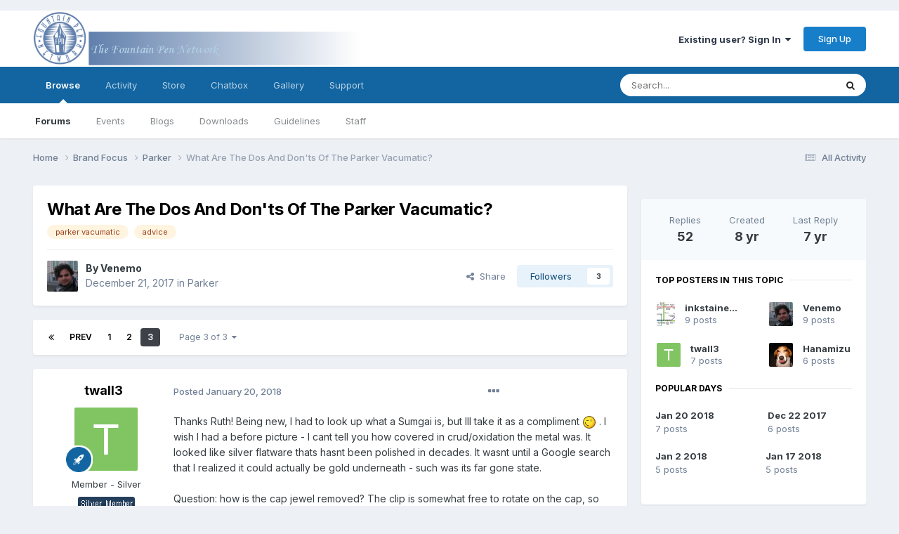

--- FILE ---
content_type: text/html;charset=UTF-8
request_url: https://www.fountainpennetwork.com/forum/topic/330927-what-are-the-dos-and-donts-of-the-parker-vacumatic/page/3/
body_size: 36804
content:
<!DOCTYPE html>
<html lang="en-US" dir="ltr">
	<head>
		<meta charset="utf-8">
		<title>What Are The Dos And Don&#039;ts Of The Parker Vacumatic? - Page 3 - Parker - The Fountain Pen Network</title>
		
			<!-- Global site tag (gtag.js) - Google Analytics -->
<script async src="https://www.googletagmanager.com/gtag/js?id=UA-45780611-1"></script>
<script>
  window.dataLayer = window.dataLayer || [];
  function gtag(){dataLayer.push(arguments);}
  gtag('js', new Date());

  gtag('config', 'UA-45780611-1');
</script>

		
		
		
		

	<meta name="viewport" content="width=device-width, initial-scale=1">


	
	


	<meta name="twitter:card" content="summary" />



	
		
			
				<meta property="og:title" content="What Are The Dos And Don&#039;ts Of The Parker Vacumatic?">
			
		
	

	
		
			
				<meta property="og:type" content="website">
			
		
	

	
		
			
				<meta property="og:url" content="https://www.fountainpennetwork.com/forum/topic/330927-what-are-the-dos-and-donts-of-the-parker-vacumatic/">
			
		
	

	
		
			
				<meta property="og:updated_time" content="2018-03-21T15:33:29Z">
			
		
	

	
		
			
				<meta name="keywords" content="parker vacumatic, advice">
			
		
	

	
		
			
				<meta property="og:site_name" content="The Fountain Pen Network">
			
		
	

	
		
			
				<meta property="og:locale" content="en_US">
			
		
	


	
		<link rel="first" href="https://www.fountainpennetwork.com/forum/topic/330927-what-are-the-dos-and-donts-of-the-parker-vacumatic/" />
	

	
		<link rel="prev" href="https://www.fountainpennetwork.com/forum/topic/330927-what-are-the-dos-and-donts-of-the-parker-vacumatic/page/2/" />
	

	
		<link rel="canonical" href="https://www.fountainpennetwork.com/forum/topic/330927-what-are-the-dos-and-donts-of-the-parker-vacumatic/page/3/" />
	




<link rel="manifest" href="https://www.fountainpennetwork.com/forum/manifest.webmanifest/">
<meta name="msapplication-config" content="https://www.fountainpennetwork.com/forum/browserconfig.xml/">
<meta name="msapplication-starturl" content="/">
<meta name="application-name" content="The Fountain Pen Network">
<meta name="apple-mobile-web-app-title" content="The Fountain Pen Network">

	<meta name="theme-color" content="#ffffff">






	

	
		
			<link rel="icon" sizes="36x36" href="https://www.fountainpennetwork.com/forum/uploads/monthly_2020_11/android-chrome-36x36.png">
		
	

	
		
			<link rel="icon" sizes="48x48" href="https://www.fountainpennetwork.com/forum/uploads/monthly_2020_11/android-chrome-48x48.png">
		
	

	
		
			<link rel="icon" sizes="72x72" href="https://www.fountainpennetwork.com/forum/uploads/monthly_2020_11/android-chrome-72x72.png">
		
	

	
		
			<link rel="icon" sizes="96x96" href="https://www.fountainpennetwork.com/forum/uploads/monthly_2020_11/android-chrome-96x96.png">
		
	

	
		
			<link rel="icon" sizes="144x144" href="https://www.fountainpennetwork.com/forum/uploads/monthly_2020_11/android-chrome-144x144.png">
		
	

	
		
			<link rel="icon" sizes="192x192" href="https://www.fountainpennetwork.com/forum/uploads/monthly_2020_11/android-chrome-192x192.png">
		
	

	
		
			<link rel="icon" sizes="256x256" href="https://www.fountainpennetwork.com/forum/uploads/monthly_2020_11/android-chrome-256x256.png">
		
	

	
		
			<link rel="icon" sizes="384x384" href="https://www.fountainpennetwork.com/forum/uploads/monthly_2020_11/android-chrome-384x384.png">
		
	

	
		
			<link rel="icon" sizes="512x512" href="https://www.fountainpennetwork.com/forum/uploads/monthly_2020_11/android-chrome-512x512.png">
		
	

	
		
			<meta name="msapplication-square70x70logo" content="https://www.fountainpennetwork.com/forum/uploads/monthly_2020_11/msapplication-square70x70logo.png"/>
		
	

	
		
			<meta name="msapplication-TileImage" content="https://www.fountainpennetwork.com/forum/uploads/monthly_2020_11/msapplication-TileImage.png"/>
		
	

	
		
			<meta name="msapplication-square150x150logo" content="https://www.fountainpennetwork.com/forum/uploads/monthly_2020_11/msapplication-square150x150logo.png"/>
		
	

	
		
			<meta name="msapplication-wide310x150logo" content="https://www.fountainpennetwork.com/forum/uploads/monthly_2020_11/msapplication-wide310x150logo.png"/>
		
	

	
		
			<meta name="msapplication-square310x310logo" content="https://www.fountainpennetwork.com/forum/uploads/monthly_2020_11/msapplication-square310x310logo.png"/>
		
	

	
		
			
				<link rel="apple-touch-icon" href="https://www.fountainpennetwork.com/forum/uploads/monthly_2020_11/apple-touch-icon-57x57.png">
			
		
	

	
		
			
				<link rel="apple-touch-icon" sizes="60x60" href="https://www.fountainpennetwork.com/forum/uploads/monthly_2020_11/apple-touch-icon-60x60.png">
			
		
	

	
		
			
				<link rel="apple-touch-icon" sizes="72x72" href="https://www.fountainpennetwork.com/forum/uploads/monthly_2020_11/apple-touch-icon-72x72.png">
			
		
	

	
		
			
				<link rel="apple-touch-icon" sizes="76x76" href="https://www.fountainpennetwork.com/forum/uploads/monthly_2020_11/apple-touch-icon-76x76.png">
			
		
	

	
		
			
				<link rel="apple-touch-icon" sizes="114x114" href="https://www.fountainpennetwork.com/forum/uploads/monthly_2020_11/apple-touch-icon-114x114.png">
			
		
	

	
		
			
				<link rel="apple-touch-icon" sizes="120x120" href="https://www.fountainpennetwork.com/forum/uploads/monthly_2020_11/apple-touch-icon-120x120.png">
			
		
	

	
		
			
				<link rel="apple-touch-icon" sizes="144x144" href="https://www.fountainpennetwork.com/forum/uploads/monthly_2020_11/apple-touch-icon-144x144.png">
			
		
	

	
		
			
				<link rel="apple-touch-icon" sizes="152x152" href="https://www.fountainpennetwork.com/forum/uploads/monthly_2020_11/apple-touch-icon-152x152.png">
			
		
	

	
		
			
				<link rel="apple-touch-icon" sizes="180x180" href="https://www.fountainpennetwork.com/forum/uploads/monthly_2020_11/apple-touch-icon-180x180.png">
			
		
	





<link rel="preload" href="//www.fountainpennetwork.com/forum/applications/core/interface/font/fontawesome-webfont.woff2?v=4.7.0" as="font" crossorigin="anonymous">
		


	<link rel="preconnect" href="https://fonts.googleapis.com">
	<link rel="preconnect" href="https://fonts.gstatic.com" crossorigin>
	
		<link href="https://fonts.googleapis.com/css2?family=Inter:wght@300;400;500;600;700&display=swap" rel="stylesheet">
	



	<link rel='stylesheet' href='https://www.fountainpennetwork.com/forum/uploads/css_built_7/341e4a57816af3ba440d891ca87450ff_framework.css?v=7d36b4a55e1685009943' media='all'>

	<link rel='stylesheet' href='https://www.fountainpennetwork.com/forum/uploads/css_built_7/05e81b71abe4f22d6eb8d1a929494829_responsive.css?v=7d36b4a55e1685009943' media='all'>

	<link rel='stylesheet' href='https://www.fountainpennetwork.com/forum/uploads/css_built_7/90eb5adf50a8c640f633d47fd7eb1778_core.css?v=7d36b4a55e1685009943' media='all'>

	<link rel='stylesheet' href='https://www.fountainpennetwork.com/forum/uploads/css_built_7/5a0da001ccc2200dc5625c3f3934497d_core_responsive.css?v=7d36b4a55e1685009943' media='all'>

	<link rel='stylesheet' href='https://www.fountainpennetwork.com/forum/uploads/css_built_7/ec0c06d47f161faa24112e8cbf0665bc_chatbox.css?v=7d36b4a55e1685009943' media='all'>

	<link rel='stylesheet' href='https://www.fountainpennetwork.com/forum/uploads/css_built_7/62e269ced0fdab7e30e026f1d30ae516_forums.css?v=7d36b4a55e1685009943' media='all'>

	<link rel='stylesheet' href='https://www.fountainpennetwork.com/forum/uploads/css_built_7/76e62c573090645fb99a15a363d8620e_forums_responsive.css?v=7d36b4a55e1685009943' media='all'>

	<link rel='stylesheet' href='https://www.fountainpennetwork.com/forum/uploads/css_built_7/a0fb1943a9954fd86073d53ae38b8bb1_badges.css?v=7d36b4a55e1685009943' media='all'>

	<link rel='stylesheet' href='https://www.fountainpennetwork.com/forum/uploads/css_built_7/ebdea0c6a7dab6d37900b9190d3ac77b_topics.css?v=7d36b4a55e1685009943' media='all'>

	<link rel='stylesheet' href='https://www.fountainpennetwork.com/forum/uploads/css_built_7/885a2e418b87306e5ae0b62323d68d08_widgets.css?v=7d36b4a55e1685009943' media='all'>

	<link rel='stylesheet' href='https://www.fountainpennetwork.com/forum/uploads/css_built_7/37c6452ea623de41c991284837957128_gallery.css?v=7d36b4a55e1685009943' media='all'>

	<link rel='stylesheet' href='https://www.fountainpennetwork.com/forum/uploads/css_built_7/22e9af7d7c6ac7ddc7db0f1b0d471efc_gallery_responsive.css?v=7d36b4a55e1685009943' media='all'>

	<link rel='stylesheet' href='https://www.fountainpennetwork.com/forum/uploads/css_built_7/8a32dcbf06236254181d222455063219_global.css?v=7d36b4a55e1685009943' media='all'>

	<link rel='stylesheet' href='https://www.fountainpennetwork.com/forum/uploads/css_built_7/51a672ecd6862df2c2f1969522683ee9_calendar.css?v=7d36b4a55e1685009943' media='all'>

	<link rel='stylesheet' href='https://www.fountainpennetwork.com/forum/uploads/css_built_7/ecf8cbf597c675f333fa61d7fe877660_widgets.css?v=7d36b4a55e1685009943' media='all'>

	<link rel='stylesheet' href='https://www.fountainpennetwork.com/forum/uploads/css_built_7/63225940445060c5a9f21d31e95bf58e_downloads.css?v=7d36b4a55e1685009943' media='all'>

	<link rel='stylesheet' href='https://www.fountainpennetwork.com/forum/uploads/css_built_7/20e9fb241d987e07d4fc702c601c3ed8_downloads_responsive.css?v=7d36b4a55e1685009943' media='all'>





<link rel='stylesheet' href='https://www.fountainpennetwork.com/forum/uploads/css_built_7/258adbb6e4f3e83cd3b355f84e3fa002_custom.css?v=7d36b4a55e1685009943' media='all'>




		

	
	<script type='text/javascript'>
		var ipsDebug = false;		
	
		var CKEDITOR_BASEPATH = '//www.fountainpennetwork.com/forum/applications/core/interface/ckeditor/ckeditor/';
	
		var ipsSettings = {
			
			
			cookie_path: "/forum/",
			
			cookie_prefix: "ips4_",
			
			
			cookie_ssl: true,
			
			upload_imgURL: "",
			message_imgURL: "",
			notification_imgURL: "",
			baseURL: "//www.fountainpennetwork.com/forum/",
			jsURL: "//www.fountainpennetwork.com/forum/applications/core/interface/js/js.php",
			csrfKey: "d289b23a129a769c07dfab34e8ce038b",
			antiCache: "7d36b4a55e1685009943",
			jsAntiCache: "7d36b4a55e1708966239",
			disableNotificationSounds: true,
			useCompiledFiles: true,
			links_external: true,
			memberID: 0,
			lazyLoadEnabled: true,
			blankImg: "//www.fountainpennetwork.com/forum/applications/core/interface/js/spacer.png",
			googleAnalyticsEnabled: true,
			matomoEnabled: false,
			viewProfiles: false,
			mapProvider: 'none',
			mapApiKey: '',
			pushPublicKey: "BBDkcdfBZke-4HQwqt27bFyg9U-rNEof_bRKAU8ypl4UKrwYKoZwaoGwleg6wZBX4ClkFyO8r0tN00CsolrBG-M",
			relativeDates: true
		};
		
		
		
		
			ipsSettings['maxImageDimensions'] = {
				width: 1000,
				height: 1000
			};
		
		
	</script>





<script type='text/javascript' src='https://www.fountainpennetwork.com/forum/uploads/javascript_global/root_library.js?v=7d36b4a55e1708966239' data-ips></script>


<script type='text/javascript' src='https://www.fountainpennetwork.com/forum/uploads/javascript_global/root_js_lang_1.js?v=7d36b4a55e1708966239' data-ips></script>


<script type='text/javascript' src='https://www.fountainpennetwork.com/forum/uploads/javascript_global/root_framework.js?v=7d36b4a55e1708966239' data-ips></script>


<script type='text/javascript' src='https://www.fountainpennetwork.com/forum/uploads/javascript_core/global_global_core.js?v=7d36b4a55e1708966239' data-ips></script>


<script type='text/javascript' src='https://www.fountainpennetwork.com/forum/uploads/javascript_core/plugins_plugins.js?v=7d36b4a55e1708966239' data-ips></script>


<script type='text/javascript' src='https://www.fountainpennetwork.com/forum/uploads/javascript_global/root_front.js?v=7d36b4a55e1708966239' data-ips></script>


<script type='text/javascript' src='https://www.fountainpennetwork.com/forum/uploads/javascript_core/front_front_core.js?v=7d36b4a55e1708966239' data-ips></script>


<script type='text/javascript' src='https://www.fountainpennetwork.com/forum/uploads/javascript_bimchatbox/front_front_chatbox.js?v=7d36b4a55e1708966239' data-ips></script>


<script type='text/javascript' src='https://www.fountainpennetwork.com/forum/uploads/javascript_forums/front_front_topic.js?v=7d36b4a55e1708966239' data-ips></script>


<script type='text/javascript' src='https://www.fountainpennetwork.com/forum/uploads/javascript_gallery/front_front_browse.js?v=7d36b4a55e1708966239' data-ips></script>


<script type='text/javascript' src='https://www.fountainpennetwork.com/forum/uploads/javascript_gallery/front_front_global.js?v=7d36b4a55e1708966239' data-ips></script>


<script type='text/javascript' src='https://www.fountainpennetwork.com/forum/uploads/javascript_global/root_map.js?v=7d36b4a55e1708966239' data-ips></script>



	<script type='text/javascript'>
		
			ips.setSetting( 'date_format', jQuery.parseJSON('"mm\/dd\/yy"') );
		
			ips.setSetting( 'date_first_day', jQuery.parseJSON('0') );
		
			ips.setSetting( 'ipb_url_filter_option', jQuery.parseJSON('"none"') );
		
			ips.setSetting( 'url_filter_any_action', jQuery.parseJSON('"allow"') );
		
			ips.setSetting( 'bypass_profanity', jQuery.parseJSON('0') );
		
			ips.setSetting( 'emoji_style', jQuery.parseJSON('"native"') );
		
			ips.setSetting( 'emoji_shortcodes', jQuery.parseJSON('true') );
		
			ips.setSetting( 'emoji_ascii', jQuery.parseJSON('true') );
		
			ips.setSetting( 'emoji_cache', jQuery.parseJSON('1684117275') );
		
			ips.setSetting( 'image_jpg_quality', jQuery.parseJSON('85') );
		
			ips.setSetting( 'cloud2', jQuery.parseJSON('false') );
		
			ips.setSetting( 'isAnonymous', jQuery.parseJSON('false') );
		
		
	</script>



<script type='application/ld+json'>
{
    "name": "What Are The Dos And Don\u0027ts Of The Parker Vacumatic?",
    "headline": "What Are The Dos And Don\u0027ts Of The Parker Vacumatic?",
    "text": "Thanks Ruth! Being new, I had to look up what a Sumgai is, but Ill take it as a compliment  . I wish I had a before picture - I cant tell you how covered in crud/oxidation the metal was. It looked like silver flatware thats hasnt been polished in decades. It wasnt until a Google search that I realized it could actually be gold underneath - such was its far gone state.  \u00a0 Question: how is the cap jewel removed? The clip is somewhat free to rotate on the cap, so thinking I might remove the cap jewel, clean and retighten. It appears to screw down, but I cant figure how to get a good grip on it... \n",
    "dateCreated": "2017-12-21T19:14:50+0000",
    "datePublished": "2017-12-21T19:14:50+0000",
    "dateModified": "2018-03-21T15:33:29+0000",
    "image": "https://www.fountainpennetwork.com/forum/uploads/profile/photo-thumb-107785.jpg",
    "author": {
        "@type": "Person",
        "name": "Venemo",
        "image": "https://www.fountainpennetwork.com/forum/uploads/profile/photo-thumb-107785.jpg",
        "url": "https://www.fountainpennetwork.com/forum/profile/107785-venemo/"
    },
    "interactionStatistic": [
        {
            "@type": "InteractionCounter",
            "interactionType": "http://schema.org/ViewAction",
            "userInteractionCount": 10204
        },
        {
            "@type": "InteractionCounter",
            "interactionType": "http://schema.org/CommentAction",
            "userInteractionCount": 52
        },
        {
            "@type": "InteractionCounter",
            "interactionType": "http://schema.org/FollowAction",
            "userInteractionCount": 3
        }
    ],
    "@context": "http://schema.org",
    "@type": "DiscussionForumPosting",
    "@id": "https://www.fountainpennetwork.com/forum/topic/330927-what-are-the-dos-and-donts-of-the-parker-vacumatic/",
    "isPartOf": {
        "@id": "https://www.fountainpennetwork.com/forum/#website"
    },
    "publisher": {
        "@id": "https://www.fountainpennetwork.com/forum/#organization",
        "member": {
            "@type": "Person",
            "name": "Venemo",
            "image": "https://www.fountainpennetwork.com/forum/uploads/profile/photo-thumb-107785.jpg",
            "url": "https://www.fountainpennetwork.com/forum/profile/107785-venemo/"
        }
    },
    "url": "https://www.fountainpennetwork.com/forum/topic/330927-what-are-the-dos-and-donts-of-the-parker-vacumatic/",
    "discussionUrl": "https://www.fountainpennetwork.com/forum/topic/330927-what-are-the-dos-and-donts-of-the-parker-vacumatic/",
    "mainEntityOfPage": {
        "@type": "WebPage",
        "@id": "https://www.fountainpennetwork.com/forum/topic/330927-what-are-the-dos-and-donts-of-the-parker-vacumatic/"
    },
    "pageStart": 1,
    "pageEnd": 3,
    "comment": [
        {
            "@type": "Comment",
            "@id": "https://www.fountainpennetwork.com/forum/topic/330927-what-are-the-dos-and-donts-of-the-parker-vacumatic/page/3/#comment-3988245",
            "url": "https://www.fountainpennetwork.com/forum/topic/330927-what-are-the-dos-and-donts-of-the-parker-vacumatic/page/3/#comment-3988245",
            "author": {
                "@type": "Person",
                "name": "twall3",
                "image": "https://www.fountainpennetwork.com/forum/applications/core/interface/email/default_photo.png",
                "url": "https://www.fountainpennetwork.com/forum/profile/134688-twall3/"
            },
            "dateCreated": "2018-01-20T17:10:18+0000",
            "text": "Thanks Ruth! Being new, I had to look up what a Sumgai is, but Ill take it as a compliment  . I wish I had a before picture - I cant tell you how covered in crud/oxidation the metal was. It looked like silver flatware thats hasnt been polished in decades. It wasnt until a Google search that I realized it could actually be gold underneath - such was its far gone state.  \u00a0 Question: how is the cap jewel removed? The clip is somewhat free to rotate on the cap, so thinking I might remove the cap jewel, clean and retighten. It appears to screw down, but I cant figure how to get a good grip on it... \n",
            "upvoteCount": 0
        },
        {
            "@type": "Comment",
            "@id": "https://www.fountainpennetwork.com/forum/topic/330927-what-are-the-dos-and-donts-of-the-parker-vacumatic/page/3/#comment-3988254",
            "url": "https://www.fountainpennetwork.com/forum/topic/330927-what-are-the-dos-and-donts-of-the-parker-vacumatic/page/3/#comment-3988254",
            "author": {
                "@type": "Person",
                "name": "inkstainedruth",
                "image": "https://www.fountainpennetwork.com/forum/uploads/profile/photo-thumb-82395.jpg",
                "url": "https://www.fountainpennetwork.com/forum/profile/82395-inkstainedruth/"
            },
            "dateCreated": "2018-01-20T17:23:48+0000",
            "text": "That\u0027s something I don\u0027t have an answer for.  Hopefully one of the repair people will weigh in.   Ruth Morrisson aka inkstainedruth \n",
            "upvoteCount": 0
        },
        {
            "@type": "Comment",
            "@id": "https://www.fountainpennetwork.com/forum/topic/330927-what-are-the-dos-and-donts-of-the-parker-vacumatic/page/3/#comment-3988278",
            "url": "https://www.fountainpennetwork.com/forum/topic/330927-what-are-the-dos-and-donts-of-the-parker-vacumatic/page/3/#comment-3988278",
            "author": {
                "@type": "Person",
                "name": "mitto",
                "image": "https://www.fountainpennetwork.com/forum/uploads/profile/photo-thumb-117288.jpg",
                "url": "https://www.fountainpennetwork.com/forum/profile/117288-mitto/"
            },
            "dateCreated": "2018-01-20T17:49:21+0000",
            "text": "The jewel is screwed into a retention screw that secures the clip. But if the clip is free and it rotates then the jewel and retention screw would most probably come out together if you try to unscrew the jewel. \u00a0 Use dry heat and then pressing the jewel gently and rotating the cap anti-clockwise on some non-slip sticky pad or a rubber eraser would help loosen the jewel. I personally use a thick sticky tape that electritions use for insulating electic cable joints on water pumps that remain deep inside underground water. In most cases the jewel, if not shallaced, would loosen and then one can unscrew it with the help of one\u0027s fingrrs.  \u00a0 Watching this youtube video may be helpful. \u00a0 \n \n",
            "upvoteCount": 0
        },
        {
            "@type": "Comment",
            "@id": "https://www.fountainpennetwork.com/forum/topic/330927-what-are-the-dos-and-donts-of-the-parker-vacumatic/page/3/#comment-3988282",
            "url": "https://www.fountainpennetwork.com/forum/topic/330927-what-are-the-dos-and-donts-of-the-parker-vacumatic/page/3/#comment-3988282",
            "author": {
                "@type": "Person",
                "name": "Venemo",
                "image": "https://www.fountainpennetwork.com/forum/uploads/profile/photo-thumb-107785.jpg",
                "url": "https://www.fountainpennetwork.com/forum/profile/107785-venemo/"
            },
            "dateCreated": "2018-01-20T17:51:04+0000",
            "text": "This thread (despite its name) has several pieces of advice to deal with the jewel: https://www.fountainpennetwork.com/forum/topic/156429-securing-parker-clip-screws-and-jewels/ \n\n",
            "upvoteCount": 0
        },
        {
            "@type": "Comment",
            "@id": "https://www.fountainpennetwork.com/forum/topic/330927-what-are-the-dos-and-donts-of-the-parker-vacumatic/page/3/#comment-3988342",
            "url": "https://www.fountainpennetwork.com/forum/topic/330927-what-are-the-dos-and-donts-of-the-parker-vacumatic/page/3/#comment-3988342",
            "author": {
                "@type": "Person",
                "name": "twall3",
                "image": "https://www.fountainpennetwork.com/forum/applications/core/interface/email/default_photo.png",
                "url": "https://www.fountainpennetwork.com/forum/profile/134688-twall3/"
            },
            "dateCreated": "2018-01-20T19:07:10+0000",
            "text": "Thanks for the many suggestions! I probably should have left well enough alone, as Ive now discovered that a little too much indirect heat can melt your cap jewel. . Its now more of a cap blob. At least the brass retainer is still there to hold the clip on! On to ebay to find a new jewel (or cap).... \n",
            "upvoteCount": 0
        },
        {
            "@type": "Comment",
            "@id": "https://www.fountainpennetwork.com/forum/topic/330927-what-are-the-dos-and-donts-of-the-parker-vacumatic/page/3/#comment-3988344",
            "url": "https://www.fountainpennetwork.com/forum/topic/330927-what-are-the-dos-and-donts-of-the-parker-vacumatic/page/3/#comment-3988344",
            "author": {
                "@type": "Person",
                "name": "twall3",
                "image": "https://www.fountainpennetwork.com/forum/applications/core/interface/email/default_photo.png",
                "url": "https://www.fountainpennetwork.com/forum/profile/134688-twall3/"
            },
            "dateCreated": "2018-01-20T19:08:24+0000",
            "text": "PS...what are the jewels made out of? Bakelite or some such thing? \n",
            "upvoteCount": 0
        },
        {
            "@type": "Comment",
            "@id": "https://www.fountainpennetwork.com/forum/topic/330927-what-are-the-dos-and-donts-of-the-parker-vacumatic/page/3/#comment-3994511",
            "url": "https://www.fountainpennetwork.com/forum/topic/330927-what-are-the-dos-and-donts-of-the-parker-vacumatic/page/3/#comment-3994511",
            "author": {
                "@type": "Person",
                "name": "twall3",
                "image": "https://www.fountainpennetwork.com/forum/applications/core/interface/email/default_photo.png",
                "url": "https://www.fountainpennetwork.com/forum/profile/134688-twall3/"
            },
            "dateCreated": "2018-01-30T16:01:05+0000",
            "text": "Thanks to Five Star Pens - I\u0027ve now got a new cap jewel back in place!  \n",
            "upvoteCount": 0
        },
        {
            "@type": "Comment",
            "@id": "https://www.fountainpennetwork.com/forum/topic/330927-what-are-the-dos-and-donts-of-the-parker-vacumatic/page/3/#comment-3994859",
            "url": "https://www.fountainpennetwork.com/forum/topic/330927-what-are-the-dos-and-donts-of-the-parker-vacumatic/page/3/#comment-3994859",
            "author": {
                "@type": "Person",
                "name": "mitto",
                "image": "https://www.fountainpennetwork.com/forum/uploads/profile/photo-thumb-117288.jpg",
                "url": "https://www.fountainpennetwork.com/forum/profile/117288-mitto/"
            },
            "dateCreated": "2018-01-31T01:37:52+0000",
            "text": "Congrats. Use your pen to your heart\u0027s delight. \n",
            "upvoteCount": 0
        },
        {
            "@type": "Comment",
            "@id": "https://www.fountainpennetwork.com/forum/topic/330927-what-are-the-dos-and-donts-of-the-parker-vacumatic/page/3/#comment-3995059",
            "url": "https://www.fountainpennetwork.com/forum/topic/330927-what-are-the-dos-and-donts-of-the-parker-vacumatic/page/3/#comment-3995059",
            "author": {
                "@type": "Person",
                "name": "Venemo",
                "image": "https://www.fountainpennetwork.com/forum/uploads/profile/photo-thumb-107785.jpg",
                "url": "https://www.fountainpennetwork.com/forum/profile/107785-venemo/"
            },
            "dateCreated": "2018-01-31T09:15:00+0000",
            "text": "I measured the ink capacity of my Vacumatic Debutante. I emptied the pen completely. I put 4ml water into a sample vial, filled the pen fully, and then read how much water was left in the vial. Conclusion: the Debutante can hold approximately 1.2ml of ink, which is about equivalent to the content of 2 short international cartridges. \n",
            "upvoteCount": 0
        },
        {
            "@type": "Comment",
            "@id": "https://www.fountainpennetwork.com/forum/topic/330927-what-are-the-dos-and-donts-of-the-parker-vacumatic/page/3/#comment-3996090",
            "url": "https://www.fountainpennetwork.com/forum/topic/330927-what-are-the-dos-and-donts-of-the-parker-vacumatic/page/3/#comment-3996090",
            "author": {
                "@type": "Person",
                "name": "twall3",
                "image": "https://www.fountainpennetwork.com/forum/applications/core/interface/email/default_photo.png",
                "url": "https://www.fountainpennetwork.com/forum/profile/134688-twall3/"
            },
            "dateCreated": "2018-02-01T16:13:19+0000",
            "text": "Hmmm...I wonder what my Vacumatic Major holds.... \n",
            "upvoteCount": 0
        },
        {
            "@type": "Comment",
            "@id": "https://www.fountainpennetwork.com/forum/topic/330927-what-are-the-dos-and-donts-of-the-parker-vacumatic/page/3/#comment-3996229",
            "url": "https://www.fountainpennetwork.com/forum/topic/330927-what-are-the-dos-and-donts-of-the-parker-vacumatic/page/3/#comment-3996229",
            "author": {
                "@type": "Person",
                "name": "inkstainedruth",
                "image": "https://www.fountainpennetwork.com/forum/uploads/profile/photo-thumb-82395.jpg",
                "url": "https://www.fountainpennetwork.com/forum/profile/82395-inkstainedruth/"
            },
            "dateCreated": "2018-02-01T19:31:18+0000",
            "text": "Probably more, it\u0027s a larger pen.  How much more, though, I dunno.  And I haven\u0027t used my Silver Pearl Major in a while (I got seduced by the look of the 1st and 2nd Generation Vacs). Ruth Morrisson aka inkstainedruth \n",
            "upvoteCount": 0
        },
        {
            "@type": "Comment",
            "@id": "https://www.fountainpennetwork.com/forum/topic/330927-what-are-the-dos-and-donts-of-the-parker-vacumatic/page/3/#comment-4025052",
            "url": "https://www.fountainpennetwork.com/forum/topic/330927-what-are-the-dos-and-donts-of-the-parker-vacumatic/page/3/#comment-4025052",
            "author": {
                "@type": "Person",
                "name": "Methersgate",
                "image": "https://www.fountainpennetwork.com/forum/uploads/profile/photo-thumb-142010.png",
                "url": "https://www.fountainpennetwork.com/forum/profile/142010-methersgate/"
            },
            "dateCreated": "2018-03-20T13:53:51+0000",
            "text": "Celluloid. In the early pens, the jewels were made from the same stock as the barrel, cap, blind cap and section. as manufacture continued down the years, the section, the jewels and even the blind cap were made from black celluloid instead. \u00a0 Clips that rotate round the top of the cap, with the jewel still firmly in place, are extremely common - I suspect slight shrinkage of the celluloid.  \n",
            "upvoteCount": 0
        },
        {
            "@type": "Comment",
            "@id": "https://www.fountainpennetwork.com/forum/topic/330927-what-are-the-dos-and-donts-of-the-parker-vacumatic/page/3/#comment-4025663",
            "url": "https://www.fountainpennetwork.com/forum/topic/330927-what-are-the-dos-and-donts-of-the-parker-vacumatic/page/3/#comment-4025663",
            "author": {
                "@type": "Person",
                "name": "Methersgate",
                "image": "https://www.fountainpennetwork.com/forum/uploads/profile/photo-thumb-142010.png",
                "url": "https://www.fountainpennetwork.com/forum/profile/142010-methersgate/"
            },
            "dateCreated": "2018-03-21T15:33:29+0000",
            "text": "A well known British repairer, whom I won\u0027t name but whom many will know, tells me that he no longer accepts Oversize and Maxima Vacumatics for repair, as the celluloid in Vacs sometimes delaminates, and he finds this is particularly prone to happening with Oversizes and Maximas.    \u00a0 I thought I should pass this on in this thread. \n",
            "upvoteCount": 0
        }
    ]
}	
</script>

<script type='application/ld+json'>
{
    "@context": "http://www.schema.org",
    "publisher": "https://www.fountainpennetwork.com/forum/#organization",
    "@type": "WebSite",
    "@id": "https://www.fountainpennetwork.com/forum/#website",
    "mainEntityOfPage": "https://www.fountainpennetwork.com/forum/",
    "name": "The Fountain Pen Network",
    "url": "https://www.fountainpennetwork.com/forum/",
    "potentialAction": {
        "type": "SearchAction",
        "query-input": "required name=query",
        "target": "https://www.fountainpennetwork.com/forum/search/?q={query}"
    },
    "inLanguage": [
        {
            "@type": "Language",
            "name": "English (USA)",
            "alternateName": "en-US"
        }
    ]
}	
</script>

<script type='application/ld+json'>
{
    "@context": "http://www.schema.org",
    "@type": "Organization",
    "@id": "https://www.fountainpennetwork.com/forum/#organization",
    "mainEntityOfPage": "https://www.fountainpennetwork.com/forum/",
    "name": "The Fountain Pen Network",
    "url": "https://www.fountainpennetwork.com/forum/",
    "logo": {
        "@type": "ImageObject",
        "@id": "https://www.fountainpennetwork.com/forum/#logo",
        "url": "https://www.fountainpennetwork.com/forum/uploads/monthly_2021_02/40_logo_com.png.017c8b8d13b006f1f1a14fc1efc0a544.png"
    },
    "address": {
        "@type": "PostalAddress",
        "streetAddress": "Bornedaal 25",
        "addressLocality": "Maastricht",
        "addressRegion": "Limburg",
        "postalCode": "6228 GZ",
        "addressCountry": "NL"
    }
}	
</script>

<script type='application/ld+json'>
{
    "@context": "http://schema.org",
    "@type": "BreadcrumbList",
    "itemListElement": [
        {
            "@type": "ListItem",
            "position": 1,
            "item": {
                "@id": "https://www.fountainpennetwork.com/forum/forum/74-brand-focus/",
                "name": "Brand Focus"
            }
        },
        {
            "@type": "ListItem",
            "position": 2,
            "item": {
                "@id": "https://www.fountainpennetwork.com/forum/forum/47-parker/",
                "name": "Parker"
            }
        }
    ]
}	
</script>

<script type='application/ld+json'>
{
    "@context": "http://schema.org",
    "@type": "ContactPage",
    "url": "https://www.fountainpennetwork.com/forum/contact/"
}	
</script>



<script type='text/javascript'>
    (() => {
        let gqlKeys = [];
        for (let [k, v] of Object.entries(gqlKeys)) {
            ips.setGraphQlData(k, v);
        }
    })();
</script>

		

        <!-- Quantcast Choice. Consent Manager Tag v2.0 (for TCF 2.0) IN HEADER -->
        <script type="text/javascript" async=true>
        (function() {
          var host = window.location.hostname;
          var element = document.createElement('script');
          var firstScript = document.getElementsByTagName('script')[0];
          var url = 'https://quantcast.mgr.consensu.org'
            .concat('/choice/', 'tC0PkxrZ1J9fd', '/', host, '/choice.js')
          var uspTries = 0;
          var uspTriesLimit = 3;
          element.async = true;
          element.type = 'text/javascript';
          element.src = url;

          firstScript.parentNode.insertBefore(element, firstScript);

          function makeStub() {
            var TCF_LOCATOR_NAME = '__tcfapiLocator';
            var queue = [];
            var win = window;
            var cmpFrame;

            function addFrame() {
              var doc = win.document;
              var otherCMP = !!(win.frames[TCF_LOCATOR_NAME]);

              if (!otherCMP) {
                if (doc.body) {
                  var iframe = doc.createElement('iframe');

                  iframe.style.cssText = 'display:none';
                  iframe.name = TCF_LOCATOR_NAME;
                  doc.body.appendChild(iframe);
                } else {
                  setTimeout(addFrame, 5);
                }
              }
              return !otherCMP;
            }

            function tcfAPIHandler() {
              var gdprApplies;
              var args = arguments;

              if (!args.length) {
                return queue;
              } else if (args[0] === 'setGdprApplies') {
                if (
                  args.length > 3 &&
                  args[2] === 2 &&
                  typeof args[3] === 'boolean'
                ) {
                  gdprApplies = args[3];
                  if (typeof args[2] === 'function') {
                    args[2]('set', true);
                  }
                }
              } else if (args[0] === 'ping') {
                var retr = {
                  gdprApplies: gdprApplies,
                  cmpLoaded: false,
                  cmpStatus: 'stub'
                };

                if (typeof args[2] === 'function') {
                  args[2](retr);
                }
              } else {
                queue.push(args);
              }
            }

            function postMessageEventHandler(event) {
              var msgIsString = typeof event.data === 'string';
              var json = {};

              try {
                if (msgIsString) {
                  json = JSON.parse(event.data);
                } else {
                  json = event.data;
                }
              } catch (ignore) {}

              var payload = json.__tcfapiCall;

              if (payload) {
                window.__tcfapi(
                  payload.command,
                  payload.version,
                  function(retValue, success) {
                    var returnMsg = {
                      __tcfapiReturn: {
                        returnValue: retValue,
                        success: success,
                        callId: payload.callId
                      }
                    };
                    if (msgIsString) {
                      returnMsg = JSON.stringify(returnMsg);
                    }
                    if (event && event.source && event.source.postMessage) {
                      event.source.postMessage(returnMsg, '*');
                    }
                  },
                  payload.parameter
                );
              }
            }

            while (win) {
              try {
                if (win.frames[TCF_LOCATOR_NAME]) {
                  cmpFrame = win;
                  break;
                }
              } catch (ignore) {}

              if (win === window.top) {
                break;
              }
              win = win.parent;
            }
            if (!cmpFrame) {
              addFrame();
              win.__tcfapi = tcfAPIHandler;
              win.addEventListener('message', postMessageEventHandler, false);
            }
          };

          makeStub();

          var uspStubFunction = function() {
            var arg = arguments;
            if (typeof window.__uspapi !== uspStubFunction) {
              setTimeout(function() {
                if (typeof window.__uspapi !== 'undefined') {
                  window.__uspapi.apply(window.__uspapi, arg);
                }
              }, 500);
            }
          };

          var checkIfUspIsReady = function() {
            uspTries++;
            if (window.__uspapi === uspStubFunction && uspTries < uspTriesLimit) {
              console.warn('USP is not accessible');
            } else {
              clearInterval(uspInterval);
            }
          };

          if (typeof window.__uspapi === 'undefined') {
            window.__uspapi = uspStubFunction;
            var uspInterval = setInterval(checkIfUspIsReady, 6000);
          }
        })();
        </script>
        <!-- End Quantcast Choice. Consent Manager Tag v2.0 (for TCF 2.0) -->
      
        <!-- Start Alexa Certify Javascript -->
        <script type="text/javascript">
           _atrk_opts = { atrk_acct:"gbHMk1ao6C52Io", domain:"fountainpennetwork.com",dynamic: true};
           (function() { var as = document.createElement('script'); as.type = 'text/javascript'; as.async = true; as.src = "https://d31qbv1cthcecs.cloudfront.net/atrk.js"; var s = document.getElementsByTagName('script')[0];s.parentNode.insertBefore(as, s); })();
        </script>
        <noscript><img src="https://d5nxst8fruw4z.cloudfront.net/atrk.gif?account=gbHMk1ao6C52Io" style="display:none" height="1" width="1" alt=""></noscript>
        <!-- End Alexa Certify Javascript --> 

        <!-- Skimlinks -->
        <script type="text/javascript" src="https://s.skimresources.com/js/86284X1538780.skimlinks.js"></script>
		<!-- End Skimlinks script -->
      
        <!-- SetupAd header script 2021-06-13 -->
        <script src="https://securepubads.g.doubleclick.net/tag/js/gpt.js" async></script>
        <script>
            window.googletag = window.googletag || {cmd: []};
            googletag.cmd.push (function () {
                if(window.innerWidth > 979) {
                    googletag.defineSlot('/147246189,36429920/fountainpennetwork.com_970x90_anchorad_desktop', [[970, 90], [728, 90]], 'fountainpennetwork.com_970x90_anchorad_responsive').addService(googletag.pubads());
                    googletag.defineSlot('/147246189,36429920/fountainpennetwork.com_300x600_sticky_desktop_1', [300, 600], 'fountainpennetwork.com_300x600_sticky_responsive_1').addService(googletag.pubads());
                    googletag.defineSlot('/147246189,36429920/fountainpennetwork.com_300x600_desktop_2', [300, 600], 'fountainpennetwork.com_300x600_responsive_2').addService(googletag.pubads());
                    googletag.defineSlot('/147246189,36429920/fountainpennetwork.com_980x250_billboard_desktop_3', [970, 250], 'fountainpennetwork.com_980x250_billboard_responsive_3').addService(googletag.pubads());
                    googletag.defineSlot('/147246189,36429920/fountainpennetwork.com_300x250_desktop_4', [300, 250], 'fountainpennetwork.com_300x250_responsive_4').addService(googletag.pubads());
                    googletag.defineSlot('/147246189,36429920/fountainpennetwork.com_970x250_billboard_desktop_5', [970, 250], 'fountainpennetwork.com_970x250_billboard_responsive_5').addService(googletag.pubads());
                    googletag.defineSlot('/147246189,36429920/fountainpennetwork.com_750x250_between_posts_desktop_6', [750, 250], 'fountainpennetwork.com_750x250_between_posts_responsive_6').addService(googletag.pubads());
                } else {
                    googletag.defineSlot('/147246189,36429920/fountainpennetwork.com_320x100_anchorad_mobile', [320, 100], 'fountainpennetwork.com_970x90_anchorad_responsive').addService(googletag.pubads());
                    googletag.defineSlot('/147246189,36429920/fountainpennetwork.com_336x336_sticky_mobile_1', [300, 250], 'fountainpennetwork.com_300x600_sticky_responsive_1').addService(googletag.pubads());
                    googletag.defineSlot('/147246189,36429920/fountainpennetwork.com_336x600_mobile_2', [300, 250], 'fountainpennetwork.com_300x600_responsive_2').addService(googletag.pubads());
                    googletag.defineSlot('/147246189,36429920/fountainpennetwork.com_336x336_billboard_mobile_3', [300, 250], 'fountainpennetwork.com_980x250_billboard_responsive_3').addService(googletag.pubads());
                    googletag.defineSlot('/147246189,36429920/fountainpennetwork.com_336x336_sticky_mobile_4', [300, 250], 'fountainpennetwork.com_300x250_responsive_4').addService(googletag.pubads());
                    googletag.defineSlot('/147246189,36429920/fountainpennetwork.com_336x336_billboard_mobile_5', [300, 250], 'fountainpennetwork.com_970x250_billboard_responsive_5').addService(googletag.pubads());
                    googletag.defineSlot('/147246189,36429920/fountainpennetwork.com_336x600_between_posts_mobile_6', [300, 600], 'fountainpennetwork.com_750x250_between_posts_responsive_6').addService(googletag.pubads());
                }

                googletag.pubads().enableSingleRequest();
                googletag.pubads().disableInitialLoad();
                googletag.pubads().set('adsense_background_color', '#EDF0F4');
                googletag.pubads().setCentering(true);
                googletag.enableServices();
            });
        </script>
        <script src="https://stpd.cloud/assets/hb/fountainpennetworkcom.js" async></script>
        <!-- End SetupAd header script 2021-06-13 -->
	</head>
	<body class="ipsApp ipsApp_front ipsJS_none ipsClearfix" data-controller="core.front.core.app"  data-message=""  data-pageapp="forums" data-pagelocation="front" data-pagemodule="forums" data-pagecontroller="topic" data-pageid="330927"   >
<!-- Header All SU FHB - Desktop: 970x250, 728x90 - Mobile: 300x250 -->
<!-- 2021-06-13 17:00 - 16296541 -->
<div id="SFHB-AM45-Header-All ipsLayout_contentWrapper">
    <div id="ipsLayout_mainArea">
        <div class='ipsResponsive_block' style='max-width: 980px; max-height: 338px; margin:auto; padding-top: 1px; padding-bottom: 1px;'>
            <div id="fountainpennetwork.com_980x250_billboard_responsive_3">
                <script>
                  googletag.cmd.push(function() { googletag.display('fountainpennetwork.com_980x250_billboard_responsive_3'); });
                </script>
            </div>
        </div>
    </div>
    <div id="ipsLayout_sidebar" class="ipsLayout_sidebarright"></div>
</div>

		
		  <a href="#ipsLayout_mainArea" class="ipsHide" title="Go to main content on this page" accesskey="m">Jump to content</a>
		
			<div id="ipsLayout_header" class="ipsClearfix">
				





				<header>
					<div class="ipsLayout_container">
						


<a href='https://www.fountainpennetwork.com/forum/' id='elLogo' accesskey='1'><img src="https://www.fountainpennetwork.com/forum/uploads/monthly_2021_02/40_logo_com.png.017c8b8d13b006f1f1a14fc1efc0a544.png" alt='The Fountain Pen Network'></a>

						
							

	<ul id="elUserNav" class="ipsList_inline cSignedOut ipsResponsive_showDesktop">
		
        
		
        
        
            
            
	


	<li class='cUserNav_icon ipsHide' id='elCart_container'></li>
	<li class='elUserNav_sep ipsHide' id='elCart_sep'></li>

<li id="elSignInLink">
                <a href="https://www.fountainpennetwork.com/forum/login/" data-ipsmenu-closeonclick="false" data-ipsmenu id="elUserSignIn">
                    Existing user? Sign In  <i class="fa fa-caret-down"></i>
                </a>
                
<div id='elUserSignIn_menu' class='ipsMenu ipsMenu_auto ipsHide'>
	<form accept-charset='utf-8' method='post' action='https://www.fountainpennetwork.com/forum/login/'>
		<input type="hidden" name="csrfKey" value="d289b23a129a769c07dfab34e8ce038b">
		<input type="hidden" name="ref" value="aHR0cHM6Ly93d3cuZm91bnRhaW5wZW5uZXR3b3JrLmNvbS9mb3J1bS90b3BpYy8zMzA5Mjctd2hhdC1hcmUtdGhlLWRvcy1hbmQtZG9udHMtb2YtdGhlLXBhcmtlci12YWN1bWF0aWMvcGFnZS8zLw==">
		<div data-role="loginForm">
			
			
			
				<div class='ipsColumns ipsColumns_noSpacing'>
					<div class='ipsColumn ipsColumn_wide' id='elUserSignIn_internal'>
						
<div class="ipsPad ipsForm ipsForm_vertical">
	<h4 class="ipsType_sectionHead">Sign In</h4>
	<br><br>
	<ul class='ipsList_reset'>
		<li class="ipsFieldRow ipsFieldRow_noLabel ipsFieldRow_fullWidth">
			
			
				<input type="text" placeholder="Display Name or Email Address" name="auth" autocomplete="email">
			
		</li>
		<li class="ipsFieldRow ipsFieldRow_noLabel ipsFieldRow_fullWidth">
			<input type="password" placeholder="Password" name="password" autocomplete="current-password">
		</li>
		<li class="ipsFieldRow ipsFieldRow_checkbox ipsClearfix">
			<span class="ipsCustomInput">
				<input type="checkbox" name="remember_me" id="remember_me_checkbox" value="1" checked aria-checked="true">
				<span></span>
			</span>
			<div class="ipsFieldRow_content">
				<label class="ipsFieldRow_label" for="remember_me_checkbox">Remember me</label>
				<span class="ipsFieldRow_desc">Not recommended on shared computers</span>
			</div>
		</li>
		<li class="ipsFieldRow ipsFieldRow_fullWidth">
			<button type="submit" name="_processLogin" value="usernamepassword" class="ipsButton ipsButton_primary ipsButton_small" id="elSignIn_submit">Sign In</button>
			
				<p class="ipsType_right ipsType_small">
					
						<a href='https://www.fountainpennetwork.com/forum/lostpassword/' data-ipsDialog data-ipsDialog-title='Forgot your password?'>
					
					Forgot your password?</a>
				</p>
			
		</li>
	</ul>
</div>
					</div>
					<div class='ipsColumn ipsColumn_wide'>
						<div class='ipsPadding' id='elUserSignIn_external'>
							<div class='ipsAreaBackground_light ipsPadding:half'>
								
								
									<div class='ipsType_center ipsMargin_top:half'>
										

<button type="submit" name="_processLogin" value="2" class='ipsButton ipsButton_verySmall ipsButton_fullWidth ipsSocial ipsSocial_facebook' style="background-color: #3a579a">
	
		<span class='ipsSocial_icon'>
			
				<i class='fa fa-facebook-official'></i>
			
		</span>
		<span class='ipsSocial_text'>Sign in with Facebook</span>
	
</button>
									</div>
								
							</div>
						</div>
					</div>
				</div>
			
		</div>
	</form>
</div>
            </li>
            
        
		
			<li>
				
					<a href="https://www.fountainpennetwork.com/forum/register/" data-ipsdialog data-ipsdialog-size="narrow" data-ipsdialog-title="Sign Up"  id="elRegisterButton" class="ipsButton ipsButton_normal ipsButton_primary">Sign Up</a>
				
			</li>
		
	</ul>

							
<ul class='ipsMobileHamburger ipsList_reset ipsResponsive_hideDesktop'>
	<li data-ipsDrawer data-ipsDrawer-drawerElem='#elMobileDrawer'>
		<a href='#' >
			
			
			
			
			<i class='fa fa-navicon'></i>
		</a>
	</li>
</ul>
						
					</div>
				</header>

				

	<nav data-controller='core.front.core.navBar' class=' ipsResponsive_showDesktop'>
		<div class='ipsNavBar_primary ipsLayout_container '>
			<ul data-role="primaryNavBar" class='ipsClearfix'>
				


	
		
		
			
		
		<li class='ipsNavBar_active' data-active id='elNavSecondary_1' data-role="navBarItem" data-navApp="core" data-navExt="CustomItem">
			
			
				<a href="https://www.fountainpennetwork.com/forum/"  data-navItem-id="1" data-navDefault>
					Browse<span class='ipsNavBar_active__identifier'></span>
				</a>
			
			
				<ul class='ipsNavBar_secondary ' data-role='secondaryNavBar'>
					


	
	

	
		
		
			
		
		<li class='ipsNavBar_active' data-active id='elNavSecondary_10' data-role="navBarItem" data-navApp="forums" data-navExt="Forums">
			
			
				<a href="https://www.fountainpennetwork.com/forum/"  data-navItem-id="10" data-navDefault>
					Forums<span class='ipsNavBar_active__identifier'></span>
				</a>
			
			
		</li>
	
	

	
		
		
		<li  id='elNavSecondary_11' data-role="navBarItem" data-navApp="calendar" data-navExt="Calendar">
			
			
				<a href="https://www.fountainpennetwork.com/forum/events/"  data-navItem-id="11" >
					Events<span class='ipsNavBar_active__identifier'></span>
				</a>
			
			
		</li>
	
	

	
		
		
		<li  id='elNavSecondary_13' data-role="navBarItem" data-navApp="blog" data-navExt="Blogs">
			
			
				<a href="https://www.fountainpennetwork.com/forum/blogs/"  data-navItem-id="13" >
					Blogs<span class='ipsNavBar_active__identifier'></span>
				</a>
			
			
		</li>
	
	

	
		
		
		<li  id='elNavSecondary_14' data-role="navBarItem" data-navApp="downloads" data-navExt="Downloads">
			
			
				<a href="https://www.fountainpennetwork.com/forum/files/"  data-navItem-id="14" >
					Downloads<span class='ipsNavBar_active__identifier'></span>
				</a>
			
			
		</li>
	
	

	
		
		
		<li  id='elNavSecondary_34' data-role="navBarItem" data-navApp="core" data-navExt="Guidelines">
			
			
				<a href="https://www.fountainpennetwork.com/forum/guidelines/"  data-navItem-id="34" >
					Guidelines<span class='ipsNavBar_active__identifier'></span>
				</a>
			
			
		</li>
	
	

	
		
		
		<li  id='elNavSecondary_35' data-role="navBarItem" data-navApp="core" data-navExt="StaffDirectory">
			
			
				<a href="https://www.fountainpennetwork.com/forum/staff/"  data-navItem-id="35" >
					Staff<span class='ipsNavBar_active__identifier'></span>
				</a>
			
			
		</li>
	
	

	
	

	
	

					<li class='ipsHide' id='elNavigationMore_1' data-role='navMore'>
						<a href='#' data-ipsMenu data-ipsMenu-appendTo='#elNavigationMore_1' id='elNavigationMore_1_dropdown'>More <i class='fa fa-caret-down'></i></a>
						<ul class='ipsHide ipsMenu ipsMenu_auto' id='elNavigationMore_1_dropdown_menu' data-role='moreDropdown'></ul>
					</li>
				</ul>
			
		</li>
	
	

	
		
		
		<li  id='elNavSecondary_2' data-role="navBarItem" data-navApp="core" data-navExt="CustomItem">
			
			
				<a href="https://www.fountainpennetwork.com/forum/discover/"  data-navItem-id="2" >
					Activity<span class='ipsNavBar_active__identifier'></span>
				</a>
			
			
				<ul class='ipsNavBar_secondary ipsHide' data-role='secondaryNavBar'>
					


	
		
		
		<li  id='elNavSecondary_4' data-role="navBarItem" data-navApp="core" data-navExt="AllActivity">
			
			
				<a href="https://www.fountainpennetwork.com/forum/discover/"  data-navItem-id="4" >
					All Activity<span class='ipsNavBar_active__identifier'></span>
				</a>
			
			
		</li>
	
	

	
	

	
	

	
	

	
		
		
		<li  id='elNavSecondary_8' data-role="navBarItem" data-navApp="core" data-navExt="Search">
			
			
				<a href="https://www.fountainpennetwork.com/forum/search/"  data-navItem-id="8" >
					Search<span class='ipsNavBar_active__identifier'></span>
				</a>
			
			
		</li>
	
	

	
	

					<li class='ipsHide' id='elNavigationMore_2' data-role='navMore'>
						<a href='#' data-ipsMenu data-ipsMenu-appendTo='#elNavigationMore_2' id='elNavigationMore_2_dropdown'>More <i class='fa fa-caret-down'></i></a>
						<ul class='ipsHide ipsMenu ipsMenu_auto' id='elNavigationMore_2_dropdown_menu' data-role='moreDropdown'></ul>
					</li>
				</ul>
			
		</li>
	
	

	
		
		
		<li  id='elNavSecondary_16' data-role="navBarItem" data-navApp="nexus" data-navExt="Store">
			
			
				<a href="https://www.fountainpennetwork.com/forum/store/"  data-navItem-id="16" >
					Store<span class='ipsNavBar_active__identifier'></span>
				</a>
			
			
				<ul class='ipsNavBar_secondary ipsHide' data-role='secondaryNavBar'>
					


	
		
		
		<li  id='elNavSecondary_17' data-role="navBarItem" data-navApp="nexus" data-navExt="Store">
			
			
				<a href="https://www.fountainpennetwork.com/forum/store/"  data-navItem-id="17" >
					Store<span class='ipsNavBar_active__identifier'></span>
				</a>
			
			
		</li>
	
	

	
	

	
	

	
	

	
	

	
	

	
	

					<li class='ipsHide' id='elNavigationMore_16' data-role='navMore'>
						<a href='#' data-ipsMenu data-ipsMenu-appendTo='#elNavigationMore_16' id='elNavigationMore_16_dropdown'>More <i class='fa fa-caret-down'></i></a>
						<ul class='ipsHide ipsMenu ipsMenu_auto' id='elNavigationMore_16_dropdown_menu' data-role='moreDropdown'></ul>
					</li>
				</ul>
			
		</li>
	
	

	
		
		
		<li  id='elNavSecondary_45' data-role="navBarItem" data-navApp="bimchatbox" data-navExt="Chatbox">
			
			
				<a href="https://www.fountainpennetwork.com/forum/bimchatbox/"  data-navItem-id="45" >
					Chatbox<span class='ipsNavBar_active__identifier'></span>
				</a>
			
			
		</li>
	
	

	
		
		
		<li  id='elNavSecondary_15' data-role="navBarItem" data-navApp="gallery" data-navExt="Gallery">
			
			
				<a href="https://www.fountainpennetwork.com/forum/gallery/"  data-navItem-id="15" >
					Gallery<span class='ipsNavBar_active__identifier'></span>
				</a>
			
			
		</li>
	
	

	
		
		
		<li  id='elNavSecondary_31' data-role="navBarItem" data-navApp="core" data-navExt="CustomItem">
			
			
				<a href="https://www.fountainpennetwork.com/forum/support/"  data-navItem-id="31" >
					Support<span class='ipsNavBar_active__identifier'></span>
				</a>
			
			
				<ul class='ipsNavBar_secondary ipsHide' data-role='secondaryNavBar'>
					


	
	

	
	

					<li class='ipsHide' id='elNavigationMore_31' data-role='navMore'>
						<a href='#' data-ipsMenu data-ipsMenu-appendTo='#elNavigationMore_31' id='elNavigationMore_31_dropdown'>More <i class='fa fa-caret-down'></i></a>
						<ul class='ipsHide ipsMenu ipsMenu_auto' id='elNavigationMore_31_dropdown_menu' data-role='moreDropdown'></ul>
					</li>
				</ul>
			
		</li>
	
	

	
	

	
	

	
	

				<li class='ipsHide' id='elNavigationMore' data-role='navMore'>
					<a href='#' data-ipsMenu data-ipsMenu-appendTo='#elNavigationMore' id='elNavigationMore_dropdown'>More</a>
					<ul class='ipsNavBar_secondary ipsHide' data-role='secondaryNavBar'>
						<li class='ipsHide' id='elNavigationMore_more' data-role='navMore'>
							<a href='#' data-ipsMenu data-ipsMenu-appendTo='#elNavigationMore_more' id='elNavigationMore_more_dropdown'>More <i class='fa fa-caret-down'></i></a>
							<ul class='ipsHide ipsMenu ipsMenu_auto' id='elNavigationMore_more_dropdown_menu' data-role='moreDropdown'></ul>
						</li>
					</ul>
				</li>
			</ul>
			

	<div id="elSearchWrapper">
		<div id='elSearch' data-controller="core.front.core.quickSearch">
			<form accept-charset='utf-8' action='//www.fountainpennetwork.com/forum/search/?do=quicksearch' method='post'>
                <input type='search' id='elSearchField' placeholder='Search...' name='q' autocomplete='off' aria-label='Search'>
                <details class='cSearchFilter'>
                    <summary class='cSearchFilter__text'></summary>
                    <ul class='cSearchFilter__menu'>
                        
                        <li><label><input type="radio" name="type" value="all" ><span class='cSearchFilter__menuText'>Everywhere</span></label></li>
                        
                            
                                <li><label><input type="radio" name="type" value='contextual_{&quot;type&quot;:&quot;forums_topic&quot;,&quot;nodes&quot;:47}' checked><span class='cSearchFilter__menuText'>This Forum</span></label></li>
                            
                                <li><label><input type="radio" name="type" value='contextual_{&quot;type&quot;:&quot;forums_topic&quot;,&quot;item&quot;:330927}' checked><span class='cSearchFilter__menuText'>This Topic</span></label></li>
                            
                        
                        
                            <li><label><input type="radio" name="type" value="forums_topic"><span class='cSearchFilter__menuText'>Topics</span></label></li>
                        
                            <li><label><input type="radio" name="type" value="blog_entry"><span class='cSearchFilter__menuText'>Blog Entries</span></label></li>
                        
                            <li><label><input type="radio" name="type" value="calendar_event"><span class='cSearchFilter__menuText'>Events</span></label></li>
                        
                            <li><label><input type="radio" name="type" value="gallery_image"><span class='cSearchFilter__menuText'>Images</span></label></li>
                        
                            <li><label><input type="radio" name="type" value="gallery_album_item"><span class='cSearchFilter__menuText'>Albums</span></label></li>
                        
                            <li><label><input type="radio" name="type" value="nexus_package_item"><span class='cSearchFilter__menuText'>Products</span></label></li>
                        
                            <li><label><input type="radio" name="type" value="downloads_file"><span class='cSearchFilter__menuText'>Files</span></label></li>
                        
                    </ul>
                </details>
				<button class='cSearchSubmit' type="submit" aria-label='Search'><i class="fa fa-search"></i></button>
			</form>
		</div>
	</div>

		</div>
	</nav>

				
<ul id='elMobileNav' class='ipsResponsive_hideDesktop' data-controller='core.front.core.mobileNav'>
	
		
			
			
				
				
			
				
					<li id='elMobileBreadcrumb'>
						<a href='https://www.fountainpennetwork.com/forum/forum/47-parker/'>
							<span>Parker</span>
						</a>
					</li>
				
				
			
				
				
			
		
	
	
	
	<li >
		<a data-action="defaultStream" href='https://www.fountainpennetwork.com/forum/discover/'><i class="fa fa-newspaper-o" aria-hidden="true"></i></a>
	</li>

	

	
		<li class='ipsJS_show'>
			<a href='https://www.fountainpennetwork.com/forum/search/'><i class='fa fa-search'></i></a>
		</li>
	
</ul>
			</div>
<!-- Sub Sub Header All AB Sticky - Started 2021-03-29 01-20-->
<!-- CEST - 226040 24 hours later -->
<!-- CEST - 721548 72 hours later -->
<!-- CEST - 988548 96.3 hours later -->
<!-- CEST - 1426850 152.7 hours later -->
<!-- CEST - 1596157 180 hours later -->
<!-- 2021-06-13 17:00 - 13412886 -->
<script type="text/javascript"> (function(){ var cdid = 'ABC-AM45-All'; var cdref = ''; var nndid = Math.round(Math.random() * 10000000000000000000); try { if (window.top === window.self) { cdref = window.location.href;} else if (window.top === parent || cdref === '') { cdref = document.referrer;} } catch (ignore) { }document.write('<div id="'+cdid+'-'+nndid+'" style="position: -webkit-sticky; position: sticky; top: 0; z-index: 50; width: 1px; height: 1px;"><img src="https://www.fountainpennetwork.com/forum/zone/ABC-01.gif" max-width="100%" style="float: left;"></img'+encodeURIComponent(cdref)+'&cb='+nndid+'></div>'); })(); </script>

		
		




		<main id="ipsLayout_body" class="ipsLayout_container">
			<div id="ipsLayout_contentArea">
				<div id="ipsLayout_contentWrapper">
					
<nav class='ipsBreadcrumb ipsBreadcrumb_top ipsFaded_withHover'>
	

	<ul class='ipsList_inline ipsPos_right'>
		
		<li >
			<a data-action="defaultStream" class='ipsType_light '  href='https://www.fountainpennetwork.com/forum/discover/'><i class="fa fa-newspaper-o" aria-hidden="true"></i> <span>All Activity</span></a>
		</li>
		
	</ul>

	<ul data-role="breadcrumbList">
		<li>
			<a title="Home" href='https://www.fountainpennetwork.com/forum/'>
				<span>Home <i class='fa fa-angle-right'></i></span>
			</a>
		</li>
		
		
			<li>
				
					<a href='https://www.fountainpennetwork.com/forum/forum/74-brand-focus/'>
						<span>Brand Focus <i class='fa fa-angle-right' aria-hidden="true"></i></span>
					</a>
				
			</li>
		
			<li>
				
					<a href='https://www.fountainpennetwork.com/forum/forum/47-parker/'>
						<span>Parker <i class='fa fa-angle-right' aria-hidden="true"></i></span>
					</a>
				
			</li>
		
			<li>
				
					What Are The Dos And Don&#039;ts Of The Parker Vacumatic?
				
			</li>
		
	</ul>
</nav>
					
					<div id="ipsLayout_mainArea">
						
						
						
						

	




						



<div class="ipsPageHeader ipsResponsive_pull ipsBox ipsPadding sm:ipsPadding:half ipsMargin_bottom">
		
	
	<div class="ipsFlex ipsFlex-ai:center ipsFlex-fw:wrap ipsGap:4">
		<div class="ipsFlex-flex:11">
			<h1 class="ipsType_pageTitle ipsContained_container">
				

				
				
					<span class="ipsType_break ipsContained">
						<span>What Are The Dos And Don&#039;ts Of The Parker Vacumatic?</span>
					</span>
				
			</h1>
			
			
				


	
		<ul class='ipsTags ipsList_inline ' >
			
				
					

<li >
	
	<a href="https://www.fountainpennetwork.com/forum/tags/parker%20vacumatic/" class='ipsTag' title="Find other content tagged with 'parker vacumatic'" rel="tag" data-tag-label="parker vacumatic"><span>parker vacumatic</span></a>
	
</li>
				
					

<li >
	
	<a href="https://www.fountainpennetwork.com/forum/tags/advice/" class='ipsTag' title="Find other content tagged with 'advice'" rel="tag" data-tag-label="advice"><span>advice</span></a>
	
</li>
				
			
			
		</ul>
		
	

			
		</div>
		
	</div>
	<hr class="ipsHr">
	<div class="ipsPageHeader__meta ipsFlex ipsFlex-jc:between ipsFlex-ai:center ipsFlex-fw:wrap ipsGap:3">
		<div class="ipsFlex-flex:11">
			<div class="ipsPhotoPanel ipsPhotoPanel_mini ipsPhotoPanel_notPhone ipsClearfix">
				

	<span class='ipsUserPhoto ipsUserPhoto_mini '>
		<img src='https://www.fountainpennetwork.com/forum/uploads/profile/photo-thumb-107785.jpg' alt='Venemo' loading="lazy">
	</span>

				<div>
					<p class="ipsType_reset ipsType_blendLinks">
						<span class="ipsType_normal">
						
							<strong>By 


Venemo</strong><br>
							<span class="ipsType_light"><time datetime='2017-12-21T19:14:50Z' title='12/21/2017 07:14  PM' data-short='8 yr'>December 21, 2017</time> in <a href="https://www.fountainpennetwork.com/forum/forum/47-parker/">Parker</a></span>
						
						</span>
					</p>
				</div>
			</div>
		</div>
		
			<div class="ipsFlex-flex:01 ipsResponsive_hidePhone">
				<div class="ipsShareLinks">
					
						


    <a href='#elShareItem_1848040720_menu' id='elShareItem_1848040720' data-ipsMenu class='ipsShareButton ipsButton ipsButton_verySmall ipsButton_link ipsButton_link--light'>
        <span><i class='fa fa-share-alt'></i></span> &nbsp;Share
    </a>

    <div class='ipsPadding ipsMenu ipsMenu_auto ipsHide' id='elShareItem_1848040720_menu' data-controller="core.front.core.sharelink">
        <ul class='ipsList_inline'>
            
                <li>
<a href="https://twitter.com/share?url=https%3A%2F%2Fwww.fountainpennetwork.com%2Fforum%2Ftopic%2F330927-what-are-the-dos-and-donts-of-the-parker-vacumatic%2F" class="cShareLink cShareLink_twitter" target="_blank" data-role="shareLink" title='Share on Twitter' data-ipsTooltip rel='nofollow noopener'>
	<i class="fa fa-twitter"></i>
</a></li>
            
                <li>
<a href="https://www.facebook.com/sharer/sharer.php?u=https%3A%2F%2Fwww.fountainpennetwork.com%2Fforum%2Ftopic%2F330927-what-are-the-dos-and-donts-of-the-parker-vacumatic%2F" class="cShareLink cShareLink_facebook" target="_blank" data-role="shareLink" title='Share on Facebook' data-ipsTooltip rel='noopener nofollow'>
	<i class="fa fa-facebook"></i>
</a></li>
            
                <li>
<a href="https://www.reddit.com/submit?url=https%3A%2F%2Fwww.fountainpennetwork.com%2Fforum%2Ftopic%2F330927-what-are-the-dos-and-donts-of-the-parker-vacumatic%2F&amp;title=What+Are+The+Dos+And+Don%27ts+Of+The+Parker+Vacumatic%3F" rel="nofollow noopener" class="cShareLink cShareLink_reddit" target="_blank" title='Share on Reddit' data-ipsTooltip>
	<i class="fa fa-reddit"></i>
</a></li>
            
                <li>
<a href="mailto:?subject=What%20Are%20The%20Dos%20And%20Don%27ts%20Of%20The%20Parker%20Vacumatic%3F&body=https%3A%2F%2Fwww.fountainpennetwork.com%2Fforum%2Ftopic%2F330927-what-are-the-dos-and-donts-of-the-parker-vacumatic%2F" rel='nofollow' class='cShareLink cShareLink_email' title='Share via email' data-ipsTooltip>
	<i class="fa fa-envelope"></i>
</a></li>
            
                <li>
<a href="https://pinterest.com/pin/create/button/?url=https://www.fountainpennetwork.com/forum/topic/330927-what-are-the-dos-and-donts-of-the-parker-vacumatic/&amp;media=" class="cShareLink cShareLink_pinterest" rel="nofollow noopener" target="_blank" data-role="shareLink" title='Share on Pinterest' data-ipsTooltip>
	<i class="fa fa-pinterest"></i>
</a></li>
            
        </ul>
        
            <hr class='ipsHr'>
            <button class='ipsHide ipsButton ipsButton_verySmall ipsButton_light ipsButton_fullWidth ipsMargin_top:half' data-controller='core.front.core.webshare' data-role='webShare' data-webShareTitle='What Are The Dos And Don&#039;ts Of The Parker Vacumatic?' data-webShareText='What Are The Dos And Don&#039;ts Of The Parker Vacumatic?' data-webShareUrl='https://www.fountainpennetwork.com/forum/topic/330927-what-are-the-dos-and-donts-of-the-parker-vacumatic/'>More sharing options...</button>
        
    </div>

					
					



					

<div data-followApp='forums' data-followArea='topic' data-followID='330927' data-controller='core.front.core.followButton'>
	

	<a href='https://www.fountainpennetwork.com/forum/login/' rel="nofollow" class="ipsFollow ipsPos_middle ipsButton ipsButton_light ipsButton_verySmall " data-role="followButton" data-ipsTooltip title='Sign in to follow this'>
		<span>Followers</span>
		<span class='ipsCommentCount'>3</span>
	</a>

</div>
				</div>
			</div>
					
	</div>
	
	
</div>








<div class="ipsClearfix">
	<ul class="ipsToolList ipsToolList_horizontal ipsClearfix ipsSpacer_both ipsResponsive_hidePhone">
		
		
		
	</ul>
</div>

<div id="comments" data-controller="core.front.core.commentFeed,forums.front.topic.view, core.front.core.ignoredComments" data-autopoll data-baseurl="https://www.fountainpennetwork.com/forum/topic/330927-what-are-the-dos-and-donts-of-the-parker-vacumatic/" data-lastpage data-feedid="topic-330927" class="cTopic ipsClear ipsSpacer_top">
	
			

				<div class="ipsBox ipsResponsive_pull ipsPadding:half ipsClearfix ipsClear ipsMargin_bottom">
					
					
						


	
	<ul class='ipsPagination' id='elPagination_57bc4ebf991471c377914404891891aa_70574352' data-ipsPagination-seoPagination='true' data-pages='3' >
		
			
				<li class='ipsPagination_first'><a href='https://www.fountainpennetwork.com/forum/topic/330927-what-are-the-dos-and-donts-of-the-parker-vacumatic/#comments' rel="first" data-page='1' data-ipsTooltip title='First page'><i class='fa fa-angle-double-left'></i></a></li>
				<li class='ipsPagination_prev'><a href='https://www.fountainpennetwork.com/forum/topic/330927-what-are-the-dos-and-donts-of-the-parker-vacumatic/page/2/#comments' rel="prev" data-page='2' data-ipsTooltip title='Previous page'>Prev</a></li>
				
					<li class='ipsPagination_page'><a href='https://www.fountainpennetwork.com/forum/topic/330927-what-are-the-dos-and-donts-of-the-parker-vacumatic/#comments' data-page='1'>1</a></li>
				
					<li class='ipsPagination_page'><a href='https://www.fountainpennetwork.com/forum/topic/330927-what-are-the-dos-and-donts-of-the-parker-vacumatic/page/2/#comments' data-page='2'>2</a></li>
				
			
			<li class='ipsPagination_page ipsPagination_active'><a href='https://www.fountainpennetwork.com/forum/topic/330927-what-are-the-dos-and-donts-of-the-parker-vacumatic/page/3/#comments' data-page='3'>3</a></li>
			
				<li class='ipsPagination_next ipsPagination_inactive'><a href='https://www.fountainpennetwork.com/forum/topic/330927-what-are-the-dos-and-donts-of-the-parker-vacumatic/page/3/#comments' rel="next" data-page='3' data-ipsTooltip title='Next page'>Next</a></li>
				<li class='ipsPagination_last ipsPagination_inactive'><a href='https://www.fountainpennetwork.com/forum/topic/330927-what-are-the-dos-and-donts-of-the-parker-vacumatic/page/3/#comments' rel="last" data-page='3' data-ipsTooltip title='Last page'><i class='fa fa-angle-double-right'></i></a></li>
			
			
				<li class='ipsPagination_pageJump'>
					<a href='#' data-ipsMenu data-ipsMenu-closeOnClick='false' data-ipsMenu-appendTo='#elPagination_57bc4ebf991471c377914404891891aa_70574352' id='elPagination_57bc4ebf991471c377914404891891aa_70574352_jump'>Page 3 of 3 &nbsp;<i class='fa fa-caret-down'></i></a>
					<div class='ipsMenu ipsMenu_narrow ipsPadding ipsHide' id='elPagination_57bc4ebf991471c377914404891891aa_70574352_jump_menu'>
						<form accept-charset='utf-8' method='post' action='https://www.fountainpennetwork.com/forum/topic/330927-what-are-the-dos-and-donts-of-the-parker-vacumatic/#comments' data-role="pageJump" data-baseUrl='#'>
							<ul class='ipsForm ipsForm_horizontal'>
								<li class='ipsFieldRow'>
									<input type='number' min='1' max='3' placeholder='Page number' class='ipsField_fullWidth' name='page'>
								</li>
								<li class='ipsFieldRow ipsFieldRow_fullWidth'>
									<input type='submit' class='ipsButton_fullWidth ipsButton ipsButton_verySmall ipsButton_primary' value='Go'>
								</li>
							</ul>
						</form>
					</div>
				</li>
			
		
	</ul>

					
				</div>
			
	

	

<div data-controller='core.front.core.recommendedComments' data-url='https://www.fountainpennetwork.com/forum/topic/330927-what-are-the-dos-and-donts-of-the-parker-vacumatic/?recommended=comments' class='ipsRecommendedComments ipsHide'>
	<div data-role="recommendedComments">
		<h2 class='ipsType_sectionHead ipsType_large ipsType_bold ipsMargin_bottom'>Recommended Posts</h2>
		
	</div>
</div>
	
	<div id="elPostFeed" data-role="commentFeed" data-controller="core.front.core.moderation" >
		<form action="https://www.fountainpennetwork.com/forum/topic/330927-what-are-the-dos-and-donts-of-the-parker-vacumatic/page/3/?csrfKey=d289b23a129a769c07dfab34e8ce038b&amp;do=multimodComment" method="post" data-ipspageaction data-role="moderationTools">
			
			
				

					

					
					



<a id="comment-3988245"></a>
<article  id="elComment_3988245" class="cPost ipsBox ipsResponsive_pull  ipsComment  ipsComment_parent ipsClearfix ipsClear ipsColumns ipsColumns_noSpacing ipsColumns_collapsePhone    ">
	

	

	<div class="cAuthorPane_mobile ipsResponsive_showPhone">
		<div class="cAuthorPane_photo">
			<div class="cAuthorPane_photoWrap">
				

	<span class='ipsUserPhoto ipsUserPhoto_large '>
		<img src='data:image/svg+xml,%3Csvg%20xmlns%3D%22http%3A%2F%2Fwww.w3.org%2F2000%2Fsvg%22%20viewBox%3D%220%200%201024%201024%22%20style%3D%22background%3A%2381c462%22%3E%3Cg%3E%3Ctext%20text-anchor%3D%22middle%22%20dy%3D%22.35em%22%20x%3D%22512%22%20y%3D%22512%22%20fill%3D%22%23ffffff%22%20font-size%3D%22700%22%20font-family%3D%22-apple-system%2C%20BlinkMacSystemFont%2C%20Roboto%2C%20Helvetica%2C%20Arial%2C%20sans-serif%22%3ET%3C%2Ftext%3E%3C%2Fg%3E%3C%2Fsvg%3E' alt='twall3' loading="lazy">
	</span>

				
				
					<a href="https://www.fountainpennetwork.com/forum/profile/134688-twall3/badges/" rel="nofollow">
						
<img src='https://www.fountainpennetwork.com/forum/uploads/set_resources_7/84c1e40ea0e759e3f1505eb1788ddf3c_default_rank.png' loading="lazy" alt="Dipped Only" class="cAuthorPane_badge cAuthorPane_badge--rank ipsOutline ipsOutline:2px" data-ipsTooltip title="Rank: Dipped Only (2/15)">
					</a>
				
			</div>
		</div>
		<div class="cAuthorPane_content">
			<h3 class="ipsType_sectionHead cAuthorPane_author ipsType_break ipsType_blendLinks ipsFlex ipsFlex-ai:center">
				


twall3
			</h3>
			<div class="ipsType_light ipsType_reset">
				<a href="https://www.fountainpennetwork.com/forum/topic/330927-what-are-the-dos-and-donts-of-the-parker-vacumatic/?do=findComment&amp;comment=3988245" rel="nofollow" class="ipsType_blendLinks">Posted <time datetime='2018-01-20T17:10:18Z' title='01/20/2018 05:10  PM' data-short='8 yr'>January 20, 2018</time></a>
				
			</div>
		</div>
	</div>
	<aside class="ipsComment_author cAuthorPane ipsColumn ipsColumn_medium ipsResponsive_hidePhone">
		<h3 class="ipsType_sectionHead cAuthorPane_author ipsType_blendLinks ipsType_break">
<strong>


twall3</strong>
			
		</h3>
		<ul class="cAuthorPane_info ipsList_reset">
			<li data-role="photo" class="cAuthorPane_photo">
				<div class="cAuthorPane_photoWrap">
					

	<span class='ipsUserPhoto ipsUserPhoto_large '>
		<img src='data:image/svg+xml,%3Csvg%20xmlns%3D%22http%3A%2F%2Fwww.w3.org%2F2000%2Fsvg%22%20viewBox%3D%220%200%201024%201024%22%20style%3D%22background%3A%2381c462%22%3E%3Cg%3E%3Ctext%20text-anchor%3D%22middle%22%20dy%3D%22.35em%22%20x%3D%22512%22%20y%3D%22512%22%20fill%3D%22%23ffffff%22%20font-size%3D%22700%22%20font-family%3D%22-apple-system%2C%20BlinkMacSystemFont%2C%20Roboto%2C%20Helvetica%2C%20Arial%2C%20sans-serif%22%3ET%3C%2Ftext%3E%3C%2Fg%3E%3C%2Fsvg%3E' alt='twall3' loading="lazy">
	</span>

					
					
						
<img src='https://www.fountainpennetwork.com/forum/uploads/set_resources_7/84c1e40ea0e759e3f1505eb1788ddf3c_default_rank.png' loading="lazy" alt="Dipped Only" class="cAuthorPane_badge cAuthorPane_badge--rank ipsOutline ipsOutline:2px" data-ipsTooltip title="Rank: Dipped Only (2/15)">
					
				</div>
			</li>
			
				<li data-role="group">Member - Silver</li>
				
					<li data-role="group-icon"><img src="https://www.fountainpennetwork.com/forum/uploads/monthly_2020_11/silver_member.png.caa6dace720294f37d6e5bf04a0814c7.png" alt="" class="cAuthorGroupIcon"></li>
				
			
			
				<li data-role="stats" class="ipsMargin_top">
					<ul class="ipsList_reset ipsType_light ipsFlex ipsFlex-ai:center ipsFlex-jc:center ipsGap_row:2 cAuthorPane_stats">
						<li>
							
								<i class="fa fa-comment"></i> 14
							
						</li>
						
					</ul>
				</li>
			
			
				

	
	<li data-role='custom-field' class='ipsResponsive_hidePhone ipsType_break'>
		
Flag: <img src='https://www.fountainpennetwork.com/forum/flags/United States.gif' />
	</li>
	

			
		
</ul>
	</aside>
	<div class="ipsColumn ipsColumn_fluid ipsMargin:none">
		

<div id="comment-3988245_wrap" data-controller="core.front.core.comment" data-commentapp="forums" data-commenttype="forums" data-commentid="3988245" data-quotedata="{&quot;userid&quot;:134688,&quot;username&quot;:&quot;twall3&quot;,&quot;timestamp&quot;:1516468218,&quot;contentapp&quot;:&quot;forums&quot;,&quot;contenttype&quot;:&quot;forums&quot;,&quot;contentid&quot;:330927,&quot;contentclass&quot;:&quot;forums_Topic&quot;,&quot;contentcommentid&quot;:3988245}" class="ipsComment_content ipsType_medium">






	<div class="ipsComment_meta ipsType_light ipsFlex ipsFlex-ai:center ipsFlex-jc:between ipsFlex-fd:row-reverse">
		<div class="ipsType_light ipsType_reset ipsType_blendLinks ipsComment_toolWrap">
			<div class="ipsResponsive_hidePhone ipsComment_badges">
				<ul class="ipsList_reset ipsFlex ipsFlex-jc:end ipsFlex-fw:wrap ipsGap:2 ipsGap_row:1">
					
					
					
					
					
				</ul>
			</div>
			<ul class="ipsList_reset ipsComment_tools">
				<li>
					<a href="#elControls_3988245_menu" class="ipsComment_ellipsis" id="elControls_3988245" title="More options..." data-ipsmenu data-ipsmenu-appendto="#comment-3988245_wrap"><i class="fa fa-ellipsis-h"></i></a>
					<ul id="elControls_3988245_menu" class="ipsMenu ipsMenu_narrow ipsHide">
						
						
							<li class="ipsMenu_item"><a href="https://www.fountainpennetwork.com/forum/topic/330927-what-are-the-dos-and-donts-of-the-parker-vacumatic/?do=findComment&amp;comment=3988245" rel="nofollow" title="Share this post" data-ipsdialog data-ipsdialog-size="narrow" data-ipsdialog-content="#elShareComment_3988245_menu" data-ipsdialog-title="Share this post" id="elSharePost_3988245" data-role="shareComment">Share</a></li>
						
                        
						
						
						
							
								
							
							
							
							
							
							
						
					</ul>
				</li>
				
			</ul>
		</div>

		<div class="ipsType_reset ipsResponsive_hidePhone">
			<a href="https://www.fountainpennetwork.com/forum/topic/330927-what-are-the-dos-and-donts-of-the-parker-vacumatic/?do=findComment&amp;comment=3988245" rel="nofollow" class="ipsType_blendLinks">Posted <time datetime='2018-01-20T17:10:18Z' title='01/20/2018 05:10  PM' data-short='8 yr'>January 20, 2018</time></a>
			
			<span class="ipsResponsive_hidePhone">
				
				
			</span>
		</div>
	</div>

	

    

	<div class="cPost_contentWrap">
		
		<div data-role="commentContent" class="ipsType_normal ipsType_richText ipsPadding_bottom ipsContained" data-controller="core.front.core.lightboxedImages">
			<!DOCTYPE html PUBLIC "-//W3C//DTD HTML 4.0 Transitional//EN" "http://www.w3.org/TR/REC-html40/loose.dtd">
<html><body><p>Thanks Ruth! Being new, I had to look up what a Sumgai is, but Ill take it as a compliment <img alt=";)" src="//www.fountainpennetwork.com/forum/applications/core/interface/js/spacer.png" data-src="https://www.fountainpennetwork.com/forum/uploads/emoticons/fpn_wink.png"> . I wish I had a before picture - I cant tell you how covered in crud/oxidation the metal was. It looked like silver flatware thats hasnt been polished in decades. It wasnt until a Google search that I realized it could actually be gold underneath - such was its far gone state. </p><p>&nbsp;</p><p>Question: how is the cap jewel removed? The clip is somewhat free to rotate on the cap, so thinking I might remove the cap jewel, clean and retighten. It appears to screw down, but I cant figure how to get a good grip on it...</p></body></html>


			
		</div>

		

		
	</div>

	

	



<div class='ipsPadding ipsHide cPostShareMenu' id='elShareComment_3988245_menu'>
	<h5 class='ipsType_normal ipsType_reset'>Link to comment</h5>
	
		
	
	
	<input type='text' value='https://www.fountainpennetwork.com/forum/topic/330927-what-are-the-dos-and-donts-of-the-parker-vacumatic/?do=findComment&amp;comment=3988245' class='ipsField_fullWidth'>

	
	<h5 class='ipsType_normal ipsType_reset ipsSpacer_top'>Share on other sites</h5>
	

	<ul class='ipsList_inline ipsList_noSpacing ipsClearfix' data-controller="core.front.core.sharelink">
		
			<li>
<a href="https://twitter.com/share?url=https%3A%2F%2Fwww.fountainpennetwork.com%2Fforum%2Ftopic%2F330927-what-are-the-dos-and-donts-of-the-parker-vacumatic%2F%3Fdo%3DfindComment%26comment%3D3988245" class="cShareLink cShareLink_twitter" target="_blank" data-role="shareLink" title='Share on Twitter' data-ipsTooltip rel='nofollow noopener'>
	<i class="fa fa-twitter"></i>
</a></li>
		
			<li>
<a href="https://www.facebook.com/sharer/sharer.php?u=https%3A%2F%2Fwww.fountainpennetwork.com%2Fforum%2Ftopic%2F330927-what-are-the-dos-and-donts-of-the-parker-vacumatic%2F%3Fdo%3DfindComment%26comment%3D3988245" class="cShareLink cShareLink_facebook" target="_blank" data-role="shareLink" title='Share on Facebook' data-ipsTooltip rel='noopener nofollow'>
	<i class="fa fa-facebook"></i>
</a></li>
		
			<li>
<a href="https://www.reddit.com/submit?url=https%3A%2F%2Fwww.fountainpennetwork.com%2Fforum%2Ftopic%2F330927-what-are-the-dos-and-donts-of-the-parker-vacumatic%2F%3Fdo%3DfindComment%26comment%3D3988245&amp;title=What+Are+The+Dos+And+Don%27ts+Of+The+Parker+Vacumatic%3F" rel="nofollow noopener" class="cShareLink cShareLink_reddit" target="_blank" title='Share on Reddit' data-ipsTooltip>
	<i class="fa fa-reddit"></i>
</a></li>
		
			<li>
<a href="mailto:?subject=What%20Are%20The%20Dos%20And%20Don%27ts%20Of%20The%20Parker%20Vacumatic%3F&body=https%3A%2F%2Fwww.fountainpennetwork.com%2Fforum%2Ftopic%2F330927-what-are-the-dos-and-donts-of-the-parker-vacumatic%2F%3Fdo%3DfindComment%26comment%3D3988245" rel='nofollow' class='cShareLink cShareLink_email' title='Share via email' data-ipsTooltip>
	<i class="fa fa-envelope"></i>
</a></li>
		
			<li>
<a href="https://pinterest.com/pin/create/button/?url=https://www.fountainpennetwork.com/forum/topic/330927-what-are-the-dos-and-donts-of-the-parker-vacumatic/?do=findComment%26comment=3988245&amp;media=" class="cShareLink cShareLink_pinterest" rel="nofollow noopener" target="_blank" data-role="shareLink" title='Share on Pinterest' data-ipsTooltip>
	<i class="fa fa-pinterest"></i>
</a></li>
		
	</ul>


	<hr class='ipsHr'>
	<button class='ipsHide ipsButton ipsButton_small ipsButton_light ipsButton_fullWidth ipsMargin_top:half' data-controller='core.front.core.webshare' data-role='webShare' data-webShareTitle='What Are The Dos And Don&#039;ts Of The Parker Vacumatic?' data-webShareText='Thanks Ruth! Being new, I had to look up what a Sumgai is, but Ill take it as a compliment  . I wish I had a before picture - I cant tell you how covered in crud/oxidation the metal was. It looked like silver flatware thats hasnt been polished in decades. It wasnt until a Google search that I realized it could actually be gold underneath - such was its far gone state.    Question: how is the cap jewel removed? The clip is somewhat free to rotate on the cap, so thinking I might remove the cap jewel, clean and retighten. It appears to screw down, but I cant figure how to get a good grip on it... 
' data-webShareUrl='https://www.fountainpennetwork.com/forum/topic/330927-what-are-the-dos-and-donts-of-the-parker-vacumatic/?do=findComment&amp;comment=3988245'>More sharing options...</button>

	
</div>
</div>

	</div>
</article>
					
					
					
						







<div class="ipsBox cTopicOverview cTopicOverview--inline ipsFlex ipsFlex-fd:row md:ipsFlex-fd:row sm:ipsFlex-fd:column ipsMargin_bottom sm:ipsMargin_bottom:half sm:ipsMargin_top:half ipsResponsive_pull ipsResponsive_hideDesktop ipsResponsive_block " data-controller='forums.front.topic.activity'>

	<div class='cTopicOverview__header ipsAreaBackground_light ipsFlex sm:ipsFlex-fw:wrap sm:ipsFlex-jc:center'>
		<ul class='cTopicOverview__stats ipsPadding ipsMargin:none sm:ipsPadding_horizontal:half ipsFlex ipsFlex-flex:10 ipsFlex-jc:around ipsFlex-ai:center'>
			<li class='cTopicOverview__statItem ipsType_center'>
				<span class='cTopicOverview__statTitle ipsType_light ipsTruncate ipsTruncate_line'>Replies</span>
				<span class='cTopicOverview__statValue'>52</span>
			</li>
			<li class='cTopicOverview__statItem ipsType_center'>
				<span class='cTopicOverview__statTitle ipsType_light ipsTruncate ipsTruncate_line'>Created</span>
				<span class='cTopicOverview__statValue'><time datetime='2017-12-21T19:14:50Z' title='12/21/2017 07:14  PM' data-short='8 yr'>8 yr</time></span>
			</li>
			<li class='cTopicOverview__statItem ipsType_center'>
				<span class='cTopicOverview__statTitle ipsType_light ipsTruncate ipsTruncate_line'>Last Reply </span>
				<span class='cTopicOverview__statValue'><time datetime='2018-03-21T15:33:29Z' title='03/21/2018 03:33  PM' data-short='7 yr'>7 yr</time></span>
			</li>
		</ul>
		<a href='#' data-action='toggleOverview' class='cTopicOverview__toggle cTopicOverview__toggle--inline ipsType_large ipsType_light ipsPad ipsFlex ipsFlex-ai:center ipsFlex-jc:center'><i class='fa fa-chevron-down'></i></a>
	</div>
	
		<div class='cTopicOverview__preview ipsFlex-flex:10' data-role="preview">
			<div class='cTopicOverview__previewInner ipsPadding_vertical ipsPadding_horizontal ipsResponsive_hidePhone ipsFlex ipsFlex-fd:row'>
				
					<div class='cTopicOverview__section--users ipsFlex-flex:00'>
						<h4 class='ipsType_reset cTopicOverview__sectionTitle ipsType_dark ipsType_uppercase ipsType_noBreak'>Top Posters In This Topic</h4>
						<ul class='cTopicOverview__dataList ipsMargin:none ipsPadding:none ipsList_style:none ipsFlex ipsFlex-jc:between ipsFlex-ai:center'>
							
								<li class="cTopicOverview__dataItem ipsMargin_right ipsFlex ipsFlex-jc:start ipsFlex-ai:center">
									

	<span class='ipsUserPhoto ipsUserPhoto_tiny '>
		<img src='https://www.fountainpennetwork.com/forum/uploads/profile/photo-thumb-82395.jpg' alt='inkstainedruth' loading="lazy">
	</span>

									<p class='ipsMargin:none ipsPadding_left:half ipsPadding_right ipsType_right'>9</p>
								</li>
							
								<li class="cTopicOverview__dataItem ipsMargin_right ipsFlex ipsFlex-jc:start ipsFlex-ai:center">
									

	<span class='ipsUserPhoto ipsUserPhoto_tiny '>
		<img src='https://www.fountainpennetwork.com/forum/uploads/profile/photo-thumb-107785.jpg' alt='Venemo' loading="lazy">
	</span>

									<p class='ipsMargin:none ipsPadding_left:half ipsPadding_right ipsType_right'>9</p>
								</li>
							
								<li class="cTopicOverview__dataItem ipsMargin_right ipsFlex ipsFlex-jc:start ipsFlex-ai:center">
									

	<span class='ipsUserPhoto ipsUserPhoto_tiny '>
		<img src='data:image/svg+xml,%3Csvg%20xmlns%3D%22http%3A%2F%2Fwww.w3.org%2F2000%2Fsvg%22%20viewBox%3D%220%200%201024%201024%22%20style%3D%22background%3A%2381c462%22%3E%3Cg%3E%3Ctext%20text-anchor%3D%22middle%22%20dy%3D%22.35em%22%20x%3D%22512%22%20y%3D%22512%22%20fill%3D%22%23ffffff%22%20font-size%3D%22700%22%20font-family%3D%22-apple-system%2C%20BlinkMacSystemFont%2C%20Roboto%2C%20Helvetica%2C%20Arial%2C%20sans-serif%22%3ET%3C%2Ftext%3E%3C%2Fg%3E%3C%2Fsvg%3E' alt='twall3' loading="lazy">
	</span>

									<p class='ipsMargin:none ipsPadding_left:half ipsPadding_right ipsType_right'>7</p>
								</li>
							
								<li class="cTopicOverview__dataItem ipsMargin_right ipsFlex ipsFlex-jc:start ipsFlex-ai:center">
									

	<span class='ipsUserPhoto ipsUserPhoto_tiny '>
		<img src='https://www.fountainpennetwork.com/forum/uploads/profile/photo-thumb-35182.jpg' alt='Hanamizu' loading="lazy">
	</span>

									<p class='ipsMargin:none ipsPadding_left:half ipsPadding_right ipsType_right'>6</p>
								</li>
							
						</ul>
					</div>
				
				
					<div class='cTopicOverview__section--popularDays ipsFlex-flex:00 ipsPadding_left ipsPadding_left:double'>
						<h4 class='ipsType_reset cTopicOverview__sectionTitle ipsType_dark ipsType_uppercase ipsType_noBreak'>Popular Days</h4>
						<ul class='cTopicOverview__dataList ipsMargin:none ipsPadding:none ipsList_style:none ipsFlex ipsFlex-jc:between ipsFlex-ai:center'>
							
								<li class='ipsFlex-flex:10'>
									<a href="https://www.fountainpennetwork.com/forum/topic/330927-what-are-the-dos-and-donts-of-the-parker-vacumatic/?do=findComment&amp;comment=3987950" rel="nofollow" class='cTopicOverview__dataItem ipsMargin_right ipsType_blendLinks ipsFlex ipsFlex-jc:between ipsFlex-ai:center'>
										<p class='ipsMargin:none'>Jan 20</p>
										<p class='ipsMargin:none ipsMargin_horizontal ipsType_light'>7</p>
									</a>
								</li>
							
								<li class='ipsFlex-flex:10'>
									<a href="https://www.fountainpennetwork.com/forum/topic/330927-what-are-the-dos-and-donts-of-the-parker-vacumatic/?do=findComment&amp;comment=3970788" rel="nofollow" class='cTopicOverview__dataItem ipsMargin_right ipsType_blendLinks ipsFlex ipsFlex-jc:between ipsFlex-ai:center'>
										<p class='ipsMargin:none'>Dec 22</p>
										<p class='ipsMargin:none ipsMargin_horizontal ipsType_light'>6</p>
									</a>
								</li>
							
								<li class='ipsFlex-flex:10'>
									<a href="https://www.fountainpennetwork.com/forum/topic/330927-what-are-the-dos-and-donts-of-the-parker-vacumatic/?do=findComment&amp;comment=3976846" rel="nofollow" class='cTopicOverview__dataItem ipsMargin_right ipsType_blendLinks ipsFlex ipsFlex-jc:between ipsFlex-ai:center'>
										<p class='ipsMargin:none'>Jan 2</p>
										<p class='ipsMargin:none ipsMargin_horizontal ipsType_light'>5</p>
									</a>
								</li>
							
								<li class='ipsFlex-flex:10'>
									<a href="https://www.fountainpennetwork.com/forum/topic/330927-what-are-the-dos-and-donts-of-the-parker-vacumatic/?do=findComment&amp;comment=3986282" rel="nofollow" class='cTopicOverview__dataItem ipsMargin_right ipsType_blendLinks ipsFlex ipsFlex-jc:between ipsFlex-ai:center'>
										<p class='ipsMargin:none'>Jan 17</p>
										<p class='ipsMargin:none ipsMargin_horizontal ipsType_light'>5</p>
									</a>
								</li>
							
						</ul>
					</div>
				
			</div>
		</div>
	
	<div class='cTopicOverview__body ipsPadding ipsHide ipsFlex ipsFlex-flex:11 ipsFlex-fd:column' data-role="overview">
		
			<div class='cTopicOverview__section--users ipsMargin_bottom'>
				<h4 class='ipsType_reset cTopicOverview__sectionTitle ipsType_withHr ipsType_dark ipsType_uppercase ipsMargin_bottom'>Top Posters In This Topic</h4>
				<ul class='cTopicOverview__dataList ipsList_reset ipsFlex ipsFlex-jc:start ipsFlex-ai:center ipsFlex-fw:wrap ipsGap:8 ipsGap_row:5'>
					
						<li class="cTopicOverview__dataItem cTopicOverview__dataItem--split ipsFlex ipsFlex-jc:start ipsFlex-ai:center ipsFlex-flex:11">
							

	<span class='ipsUserPhoto ipsUserPhoto_tiny '>
		<img src='https://www.fountainpennetwork.com/forum/uploads/profile/photo-thumb-82395.jpg' alt='inkstainedruth' loading="lazy">
	</span>

							<p class='ipsMargin:none ipsMargin_left:half cTopicOverview__dataItemInner ipsType_left'>
								<strong class='ipsTruncate ipsTruncate_line'><a href='https://www.fountainpennetwork.com/forum/profile/82395-inkstainedruth/' class='ipsType_blendLinks'>inkstainedruth</a></strong>
								<span class='ipsType_light'>9 posts</span>
							</p>
						</li>
					
						<li class="cTopicOverview__dataItem cTopicOverview__dataItem--split ipsFlex ipsFlex-jc:start ipsFlex-ai:center ipsFlex-flex:11">
							

	<span class='ipsUserPhoto ipsUserPhoto_tiny '>
		<img src='https://www.fountainpennetwork.com/forum/uploads/profile/photo-thumb-107785.jpg' alt='Venemo' loading="lazy">
	</span>

							<p class='ipsMargin:none ipsMargin_left:half cTopicOverview__dataItemInner ipsType_left'>
								<strong class='ipsTruncate ipsTruncate_line'><a href='https://www.fountainpennetwork.com/forum/profile/107785-venemo/' class='ipsType_blendLinks'>Venemo</a></strong>
								<span class='ipsType_light'>9 posts</span>
							</p>
						</li>
					
						<li class="cTopicOverview__dataItem cTopicOverview__dataItem--split ipsFlex ipsFlex-jc:start ipsFlex-ai:center ipsFlex-flex:11">
							

	<span class='ipsUserPhoto ipsUserPhoto_tiny '>
		<img src='data:image/svg+xml,%3Csvg%20xmlns%3D%22http%3A%2F%2Fwww.w3.org%2F2000%2Fsvg%22%20viewBox%3D%220%200%201024%201024%22%20style%3D%22background%3A%2381c462%22%3E%3Cg%3E%3Ctext%20text-anchor%3D%22middle%22%20dy%3D%22.35em%22%20x%3D%22512%22%20y%3D%22512%22%20fill%3D%22%23ffffff%22%20font-size%3D%22700%22%20font-family%3D%22-apple-system%2C%20BlinkMacSystemFont%2C%20Roboto%2C%20Helvetica%2C%20Arial%2C%20sans-serif%22%3ET%3C%2Ftext%3E%3C%2Fg%3E%3C%2Fsvg%3E' alt='twall3' loading="lazy">
	</span>

							<p class='ipsMargin:none ipsMargin_left:half cTopicOverview__dataItemInner ipsType_left'>
								<strong class='ipsTruncate ipsTruncate_line'><a href='https://www.fountainpennetwork.com/forum/profile/134688-twall3/' class='ipsType_blendLinks'>twall3</a></strong>
								<span class='ipsType_light'>7 posts</span>
							</p>
						</li>
					
						<li class="cTopicOverview__dataItem cTopicOverview__dataItem--split ipsFlex ipsFlex-jc:start ipsFlex-ai:center ipsFlex-flex:11">
							

	<span class='ipsUserPhoto ipsUserPhoto_tiny '>
		<img src='https://www.fountainpennetwork.com/forum/uploads/profile/photo-thumb-35182.jpg' alt='Hanamizu' loading="lazy">
	</span>

							<p class='ipsMargin:none ipsMargin_left:half cTopicOverview__dataItemInner ipsType_left'>
								<strong class='ipsTruncate ipsTruncate_line'><a href='https://www.fountainpennetwork.com/forum/profile/35182-hanamizu/' class='ipsType_blendLinks'>Hanamizu</a></strong>
								<span class='ipsType_light'>6 posts</span>
							</p>
						</li>
					
				</ul>
			</div>
		
		
			<div class='cTopicOverview__section--popularDays ipsMargin_bottom'>
				<h4 class='ipsType_reset cTopicOverview__sectionTitle ipsType_withHr ipsType_dark ipsType_uppercase ipsMargin_top:half ipsMargin_bottom'>Popular Days</h4>
				<ul class='cTopicOverview__dataList ipsList_reset ipsFlex ipsFlex-jc:start ipsFlex-ai:center ipsFlex-fw:wrap ipsGap:8 ipsGap_row:5'>
					
						<li class='ipsFlex-flex:10'>
							<a href="https://www.fountainpennetwork.com/forum/topic/330927-what-are-the-dos-and-donts-of-the-parker-vacumatic/?do=findComment&amp;comment=3987950" rel="nofollow" class='cTopicOverview__dataItem ipsType_blendLinks'>
								<p class='ipsMargin:none ipsType_bold'>Jan 20 2018</p>
								<p class='ipsMargin:none ipsType_light'>7 posts</p>
							</a>
						</li>
					
						<li class='ipsFlex-flex:10'>
							<a href="https://www.fountainpennetwork.com/forum/topic/330927-what-are-the-dos-and-donts-of-the-parker-vacumatic/?do=findComment&amp;comment=3970788" rel="nofollow" class='cTopicOverview__dataItem ipsType_blendLinks'>
								<p class='ipsMargin:none ipsType_bold'>Dec 22 2017</p>
								<p class='ipsMargin:none ipsType_light'>6 posts</p>
							</a>
						</li>
					
						<li class='ipsFlex-flex:10'>
							<a href="https://www.fountainpennetwork.com/forum/topic/330927-what-are-the-dos-and-donts-of-the-parker-vacumatic/?do=findComment&amp;comment=3976846" rel="nofollow" class='cTopicOverview__dataItem ipsType_blendLinks'>
								<p class='ipsMargin:none ipsType_bold'>Jan 2 2018</p>
								<p class='ipsMargin:none ipsType_light'>5 posts</p>
							</a>
						</li>
					
						<li class='ipsFlex-flex:10'>
							<a href="https://www.fountainpennetwork.com/forum/topic/330927-what-are-the-dos-and-donts-of-the-parker-vacumatic/?do=findComment&amp;comment=3986282" rel="nofollow" class='cTopicOverview__dataItem ipsType_blendLinks'>
								<p class='ipsMargin:none ipsType_bold'>Jan 17 2018</p>
								<p class='ipsMargin:none ipsType_light'>5 posts</p>
							</a>
						</li>
					
				</ul>
			</div>
		
		
		
	</div>
	
		<a href='#' data-action='toggleOverview' class='cTopicOverview__toggle cTopicOverview__toggle--afterStats ipsType_large ipsType_light ipsPad ipsFlex ipsFlex-ai:center ipsFlex-jc:center'><i class='fa fa-chevron-down'></i></a>
	

</div>



					
				

					

					
					



<a id="comment-3988254"></a>
<article  id="elComment_3988254" class="cPost ipsBox ipsResponsive_pull  ipsComment  ipsComment_parent ipsClearfix ipsClear ipsColumns ipsColumns_noSpacing ipsColumns_collapsePhone    ">
	

	

	<div class="cAuthorPane_mobile ipsResponsive_showPhone">
		<div class="cAuthorPane_photo">
			<div class="cAuthorPane_photoWrap">
				

	<span class='ipsUserPhoto ipsUserPhoto_large '>
		<img src='https://www.fountainpennetwork.com/forum/uploads/profile/photo-thumb-82395.jpg' alt='inkstainedruth' loading="lazy">
	</span>

				
				
					<a href="https://www.fountainpennetwork.com/forum/profile/82395-inkstainedruth/badges/" rel="nofollow">
						
<img src='https://www.fountainpennetwork.com/forum/uploads/set_resources_7/84c1e40ea0e759e3f1505eb1788ddf3c_default_rank.png' loading="lazy" alt="Ancient Artifact" class="cAuthorPane_badge cAuthorPane_badge--rank ipsOutline ipsOutline:2px" data-ipsTooltip title="Rank: Ancient Artifact (13/15)">
					</a>
				
			</div>
		</div>
		<div class="cAuthorPane_content">
			<h3 class="ipsType_sectionHead cAuthorPane_author ipsType_break ipsType_blendLinks ipsFlex ipsFlex-ai:center">
				


inkstainedruth
			</h3>
			<div class="ipsType_light ipsType_reset">
				<a href="https://www.fountainpennetwork.com/forum/topic/330927-what-are-the-dos-and-donts-of-the-parker-vacumatic/?do=findComment&amp;comment=3988254" rel="nofollow" class="ipsType_blendLinks">Posted <time datetime='2018-01-20T17:23:48Z' title='01/20/2018 05:23  PM' data-short='8 yr'>January 20, 2018</time></a>
				
			</div>
		</div>
	</div>
	<aside class="ipsComment_author cAuthorPane ipsColumn ipsColumn_medium ipsResponsive_hidePhone">
		<h3 class="ipsType_sectionHead cAuthorPane_author ipsType_blendLinks ipsType_break">
<strong>


inkstainedruth</strong>
			
		</h3>
		<ul class="cAuthorPane_info ipsList_reset">
			<li data-role="photo" class="cAuthorPane_photo">
				<div class="cAuthorPane_photoWrap">
					

	<span class='ipsUserPhoto ipsUserPhoto_large '>
		<img src='https://www.fountainpennetwork.com/forum/uploads/profile/photo-thumb-82395.jpg' alt='inkstainedruth' loading="lazy">
	</span>

					
					
						
<img src='https://www.fountainpennetwork.com/forum/uploads/set_resources_7/84c1e40ea0e759e3f1505eb1788ddf3c_default_rank.png' loading="lazy" alt="Ancient Artifact" class="cAuthorPane_badge cAuthorPane_badge--rank ipsOutline ipsOutline:2px" data-ipsTooltip title="Rank: Ancient Artifact (13/15)">
					
				</div>
			</li>
			
				<li data-role="group">Member - Gold</li>
				
					<li data-role="group-icon"><img src="https://www.fountainpennetwork.com/forum/uploads/monthly_2020_11/gold_member.png.582e9d0fc282b3175d44aa733dc2d022.png" alt="" class="cAuthorGroupIcon"></li>
				
			
			
				<li data-role="stats" class="ipsMargin_top">
					<ul class="ipsList_reset ipsType_light ipsFlex ipsFlex-ai:center ipsFlex-jc:center ipsGap_row:2 cAuthorPane_stats">
						<li>
							
								<i class="fa fa-comment"></i> 30.8k
							
						</li>
						
					</ul>
				</li>
			
			
				

	
	<li data-role='custom-field' class='ipsResponsive_hidePhone ipsType_break'>
		
Flag: <img src='https://www.fountainpennetwork.com/forum/flags/US - Pennsylvania.gif' />
	</li>
	

			
		
</ul>
	</aside>
	<div class="ipsColumn ipsColumn_fluid ipsMargin:none">
		

<div id="comment-3988254_wrap" data-controller="core.front.core.comment" data-commentapp="forums" data-commenttype="forums" data-commentid="3988254" data-quotedata="{&quot;userid&quot;:82395,&quot;username&quot;:&quot;inkstainedruth&quot;,&quot;timestamp&quot;:1516469028,&quot;contentapp&quot;:&quot;forums&quot;,&quot;contenttype&quot;:&quot;forums&quot;,&quot;contentid&quot;:330927,&quot;contentclass&quot;:&quot;forums_Topic&quot;,&quot;contentcommentid&quot;:3988254}" class="ipsComment_content ipsType_medium">






	<div class="ipsComment_meta ipsType_light ipsFlex ipsFlex-ai:center ipsFlex-jc:between ipsFlex-fd:row-reverse">
		<div class="ipsType_light ipsType_reset ipsType_blendLinks ipsComment_toolWrap">
			<div class="ipsResponsive_hidePhone ipsComment_badges">
				<ul class="ipsList_reset ipsFlex ipsFlex-jc:end ipsFlex-fw:wrap ipsGap:2 ipsGap_row:1">
					
					
					
					
					
				</ul>
			</div>
			<ul class="ipsList_reset ipsComment_tools">
				<li>
					<a href="#elControls_3988254_menu" class="ipsComment_ellipsis" id="elControls_3988254" title="More options..." data-ipsmenu data-ipsmenu-appendto="#comment-3988254_wrap"><i class="fa fa-ellipsis-h"></i></a>
					<ul id="elControls_3988254_menu" class="ipsMenu ipsMenu_narrow ipsHide">
						
						
							<li class="ipsMenu_item"><a href="https://www.fountainpennetwork.com/forum/topic/330927-what-are-the-dos-and-donts-of-the-parker-vacumatic/?do=findComment&amp;comment=3988254" rel="nofollow" title="Share this post" data-ipsdialog data-ipsdialog-size="narrow" data-ipsdialog-content="#elShareComment_3988254_menu" data-ipsdialog-title="Share this post" id="elSharePost_3988254" data-role="shareComment">Share</a></li>
						
                        
						
						
						
							
								
							
							
							
							
							
							
						
					</ul>
				</li>
				
			</ul>
		</div>

		<div class="ipsType_reset ipsResponsive_hidePhone">
			<a href="https://www.fountainpennetwork.com/forum/topic/330927-what-are-the-dos-and-donts-of-the-parker-vacumatic/?do=findComment&amp;comment=3988254" rel="nofollow" class="ipsType_blendLinks">Posted <time datetime='2018-01-20T17:23:48Z' title='01/20/2018 05:23  PM' data-short='8 yr'>January 20, 2018</time></a>
			
			<span class="ipsResponsive_hidePhone">
				
				
			</span>
		</div>
	</div>

	

    

	<div class="cPost_contentWrap">
		
		<div data-role="commentContent" class="ipsType_normal ipsType_richText ipsPadding_bottom ipsContained" data-controller="core.front.core.lightboxedImages">
			<!DOCTYPE html PUBLIC "-//W3C//DTD HTML 4.0 Transitional//EN" "http://www.w3.org/TR/REC-html40/loose.dtd">
<html><body><blockquote data-ipsquote="" class="ipsQuote" data-ipsquote-contentcommentid="3988245" data-ipsquote-contentapp="forums" data-ipsquote-contenttype="forums" data-ipsquote-contentclass="forums_Topic" data-ipsquote-contentid="330927" data-ipsquote-username="twall3" data-cite="twall3" data-ipsquote-timestamp="1516468218"><div><div><p>Question: how is the cap jewel removed? The clip is somewhat free to rotate on the cap, so thinking I might remove the cap jewel, clean and retighten. It appears to screw down, but I cant figure how to get a good grip on it...</p></div></div></blockquote><p>&nbsp;</p><p><span style="font-family:georgia, serif;">That's something I don't have an answer for.  Hopefully one of the repair people will weigh in.  </span></p><p><span style="font-family:georgia, serif;">Ruth Morrisson aka inkstainedruth</span></p></body></html>


			
		</div>

		

		
			

	<div data-role="memberSignature" class=' ipsBorder_top ipsPadding_vertical'>
		

		<div class='ipsType_light ipsType_richText' data-ipsLazyLoad>
			<p>"It's very nice, but frankly, when I signed that list for a P-51, what I had in mind was a fountain pen."</p>
		</div>
	</div>

		
	</div>

	

	



<div class='ipsPadding ipsHide cPostShareMenu' id='elShareComment_3988254_menu'>
	<h5 class='ipsType_normal ipsType_reset'>Link to comment</h5>
	
		
	
	
	<input type='text' value='https://www.fountainpennetwork.com/forum/topic/330927-what-are-the-dos-and-donts-of-the-parker-vacumatic/?do=findComment&amp;comment=3988254' class='ipsField_fullWidth'>

	
	<h5 class='ipsType_normal ipsType_reset ipsSpacer_top'>Share on other sites</h5>
	

	<ul class='ipsList_inline ipsList_noSpacing ipsClearfix' data-controller="core.front.core.sharelink">
		
			<li>
<a href="https://twitter.com/share?url=https%3A%2F%2Fwww.fountainpennetwork.com%2Fforum%2Ftopic%2F330927-what-are-the-dos-and-donts-of-the-parker-vacumatic%2F%3Fdo%3DfindComment%26comment%3D3988254" class="cShareLink cShareLink_twitter" target="_blank" data-role="shareLink" title='Share on Twitter' data-ipsTooltip rel='nofollow noopener'>
	<i class="fa fa-twitter"></i>
</a></li>
		
			<li>
<a href="https://www.facebook.com/sharer/sharer.php?u=https%3A%2F%2Fwww.fountainpennetwork.com%2Fforum%2Ftopic%2F330927-what-are-the-dos-and-donts-of-the-parker-vacumatic%2F%3Fdo%3DfindComment%26comment%3D3988254" class="cShareLink cShareLink_facebook" target="_blank" data-role="shareLink" title='Share on Facebook' data-ipsTooltip rel='noopener nofollow'>
	<i class="fa fa-facebook"></i>
</a></li>
		
			<li>
<a href="https://www.reddit.com/submit?url=https%3A%2F%2Fwww.fountainpennetwork.com%2Fforum%2Ftopic%2F330927-what-are-the-dos-and-donts-of-the-parker-vacumatic%2F%3Fdo%3DfindComment%26comment%3D3988254&amp;title=What+Are+The+Dos+And+Don%27ts+Of+The+Parker+Vacumatic%3F" rel="nofollow noopener" class="cShareLink cShareLink_reddit" target="_blank" title='Share on Reddit' data-ipsTooltip>
	<i class="fa fa-reddit"></i>
</a></li>
		
			<li>
<a href="mailto:?subject=What%20Are%20The%20Dos%20And%20Don%27ts%20Of%20The%20Parker%20Vacumatic%3F&body=https%3A%2F%2Fwww.fountainpennetwork.com%2Fforum%2Ftopic%2F330927-what-are-the-dos-and-donts-of-the-parker-vacumatic%2F%3Fdo%3DfindComment%26comment%3D3988254" rel='nofollow' class='cShareLink cShareLink_email' title='Share via email' data-ipsTooltip>
	<i class="fa fa-envelope"></i>
</a></li>
		
			<li>
<a href="https://pinterest.com/pin/create/button/?url=https://www.fountainpennetwork.com/forum/topic/330927-what-are-the-dos-and-donts-of-the-parker-vacumatic/?do=findComment%26comment=3988254&amp;media=" class="cShareLink cShareLink_pinterest" rel="nofollow noopener" target="_blank" data-role="shareLink" title='Share on Pinterest' data-ipsTooltip>
	<i class="fa fa-pinterest"></i>
</a></li>
		
	</ul>


	<hr class='ipsHr'>
	<button class='ipsHide ipsButton ipsButton_small ipsButton_light ipsButton_fullWidth ipsMargin_top:half' data-controller='core.front.core.webshare' data-role='webShare' data-webShareTitle='What Are The Dos And Don&#039;ts Of The Parker Vacumatic?' data-webShareText='That&#039;s something I don&#039;t have an answer for.  Hopefully one of the repair people will weigh in.   Ruth Morrisson aka inkstainedruth 
' data-webShareUrl='https://www.fountainpennetwork.com/forum/topic/330927-what-are-the-dos-and-donts-of-the-parker-vacumatic/?do=findComment&amp;comment=3988254'>More sharing options...</button>

	
</div>
</div>

	</div>
</article>
					
					
					
				

					

					
					



<a id="comment-3988278"></a>
<article  id="elComment_3988278" class="cPost ipsBox ipsResponsive_pull  ipsComment  ipsComment_parent ipsClearfix ipsClear ipsColumns ipsColumns_noSpacing ipsColumns_collapsePhone    ">
	

	

	<div class="cAuthorPane_mobile ipsResponsive_showPhone">
		<div class="cAuthorPane_photo">
			<div class="cAuthorPane_photoWrap">
				

	<span class='ipsUserPhoto ipsUserPhoto_large '>
		<img src='https://www.fountainpennetwork.com/forum/uploads/profile/photo-thumb-117288.jpg' alt='mitto' loading="lazy">
	</span>

				
				
					<a href="https://www.fountainpennetwork.com/forum/profile/117288-mitto/badges/" rel="nofollow">
						
<img src='https://www.fountainpennetwork.com/forum/uploads/set_resources_7/84c1e40ea0e759e3f1505eb1788ddf3c_default_rank.png' loading="lazy" alt="Museum Piece" class="cAuthorPane_badge cAuthorPane_badge--rank ipsOutline ipsOutline:2px" data-ipsTooltip title="Rank: Museum Piece (12/15)">
					</a>
				
			</div>
		</div>
		<div class="cAuthorPane_content">
			<h3 class="ipsType_sectionHead cAuthorPane_author ipsType_break ipsType_blendLinks ipsFlex ipsFlex-ai:center">
				


mitto
			</h3>
			<div class="ipsType_light ipsType_reset">
				<a href="https://www.fountainpennetwork.com/forum/topic/330927-what-are-the-dos-and-donts-of-the-parker-vacumatic/?do=findComment&amp;comment=3988278" rel="nofollow" class="ipsType_blendLinks">Posted <time datetime='2018-01-20T17:49:21Z' title='01/20/2018 05:49  PM' data-short='8 yr'>January 20, 2018</time></a>
				
			</div>
		</div>
	</div>
	<aside class="ipsComment_author cAuthorPane ipsColumn ipsColumn_medium ipsResponsive_hidePhone">
		<h3 class="ipsType_sectionHead cAuthorPane_author ipsType_blendLinks ipsType_break">
<strong>


mitto</strong>
			
		</h3>
		<ul class="cAuthorPane_info ipsList_reset">
			<li data-role="photo" class="cAuthorPane_photo">
				<div class="cAuthorPane_photoWrap">
					

	<span class='ipsUserPhoto ipsUserPhoto_large '>
		<img src='https://www.fountainpennetwork.com/forum/uploads/profile/photo-thumb-117288.jpg' alt='mitto' loading="lazy">
	</span>

					
					
						
<img src='https://www.fountainpennetwork.com/forum/uploads/set_resources_7/84c1e40ea0e759e3f1505eb1788ddf3c_default_rank.png' loading="lazy" alt="Museum Piece" class="cAuthorPane_badge cAuthorPane_badge--rank ipsOutline ipsOutline:2px" data-ipsTooltip title="Rank: Museum Piece (12/15)">
					
				</div>
			</li>
			
				<li data-role="group">Member - Gold</li>
				
					<li data-role="group-icon"><img src="https://www.fountainpennetwork.com/forum/uploads/monthly_2020_11/gold_member.png.582e9d0fc282b3175d44aa733dc2d022.png" alt="" class="cAuthorGroupIcon"></li>
				
			
			
				<li data-role="stats" class="ipsMargin_top">
					<ul class="ipsList_reset ipsType_light ipsFlex ipsFlex-ai:center ipsFlex-jc:center ipsGap_row:2 cAuthorPane_stats">
						<li>
							
								<i class="fa fa-comment"></i> 11.8k
							
						</li>
						
					</ul>
				</li>
			
			
				

	
	<li data-role='custom-field' class='ipsResponsive_hidePhone ipsType_break'>
		
Flag: <img src='https://www.fountainpennetwork.com/forum/flags/Pakistan.gif' />
	</li>
	

			
		
</ul>
	</aside>
	<div class="ipsColumn ipsColumn_fluid ipsMargin:none">
		

<div id="comment-3988278_wrap" data-controller="core.front.core.comment" data-commentapp="forums" data-commenttype="forums" data-commentid="3988278" data-quotedata="{&quot;userid&quot;:117288,&quot;username&quot;:&quot;mitto&quot;,&quot;timestamp&quot;:1516470561,&quot;contentapp&quot;:&quot;forums&quot;,&quot;contenttype&quot;:&quot;forums&quot;,&quot;contentid&quot;:330927,&quot;contentclass&quot;:&quot;forums_Topic&quot;,&quot;contentcommentid&quot;:3988278}" class="ipsComment_content ipsType_medium">






	<div class="ipsComment_meta ipsType_light ipsFlex ipsFlex-ai:center ipsFlex-jc:between ipsFlex-fd:row-reverse">
		<div class="ipsType_light ipsType_reset ipsType_blendLinks ipsComment_toolWrap">
			<div class="ipsResponsive_hidePhone ipsComment_badges">
				<ul class="ipsList_reset ipsFlex ipsFlex-jc:end ipsFlex-fw:wrap ipsGap:2 ipsGap_row:1">
					
					
					
					
					
				</ul>
			</div>
			<ul class="ipsList_reset ipsComment_tools">
				<li>
					<a href="#elControls_3988278_menu" class="ipsComment_ellipsis" id="elControls_3988278" title="More options..." data-ipsmenu data-ipsmenu-appendto="#comment-3988278_wrap"><i class="fa fa-ellipsis-h"></i></a>
					<ul id="elControls_3988278_menu" class="ipsMenu ipsMenu_narrow ipsHide">
						
						
							<li class="ipsMenu_item"><a href="https://www.fountainpennetwork.com/forum/topic/330927-what-are-the-dos-and-donts-of-the-parker-vacumatic/?do=findComment&amp;comment=3988278" rel="nofollow" title="Share this post" data-ipsdialog data-ipsdialog-size="narrow" data-ipsdialog-content="#elShareComment_3988278_menu" data-ipsdialog-title="Share this post" id="elSharePost_3988278" data-role="shareComment">Share</a></li>
						
                        
						
						
						
							
								
							
							
							
							
							
							
						
					</ul>
				</li>
				
			</ul>
		</div>

		<div class="ipsType_reset ipsResponsive_hidePhone">
			<a href="https://www.fountainpennetwork.com/forum/topic/330927-what-are-the-dos-and-donts-of-the-parker-vacumatic/?do=findComment&amp;comment=3988278" rel="nofollow" class="ipsType_blendLinks">Posted <time datetime='2018-01-20T17:49:21Z' title='01/20/2018 05:49  PM' data-short='8 yr'>January 20, 2018</time></a>
			
			<span class="ipsResponsive_hidePhone">
				
					(edited)
				
				
			</span>
		</div>
	</div>

	

    

	<div class="cPost_contentWrap">
		
		<div data-role="commentContent" class="ipsType_normal ipsType_richText ipsPadding_bottom ipsContained" data-controller="core.front.core.lightboxedImages">
			<!DOCTYPE html PUBLIC "-//W3C//DTD HTML 4.0 Transitional//EN" "http://www.w3.org/TR/REC-html40/loose.dtd">
<html><body><p>The jewel is screwed into a retention screw that secures the clip. But if the clip is free and it rotates then the jewel and retention screw would most probably come out together if you try to unscrew the jewel.</p><p>&nbsp;</p><p>Use dry heat and then pressing the jewel gently and rotating the cap anti-clockwise on some non-slip sticky pad or a rubber eraser would help loosen the jewel. I personally use a thick sticky tape that electritions use for insulating electic cable joints on water pumps that remain deep inside underground water. In most cases the jewel, if not shallaced, would loosen and then one can unscrew it with the help of one's fingrrs. </p><p>&nbsp;</p><p>Watching this youtube video may be helpful.</p><p>&nbsp;</p><p>
</p><div class="ipsEmbeddedVideo"><div><a href="https://www.youtube.com/watch?v=SYBq7zOtxlE"><div class="lazyvideo" id="SYBq7zOtxlE" style="background-image: url(https://i.ytimg.com/vi/SYBq7zOtxlE/mqdefault.jpg); width: 100%; height: 100%"></div></a></div></div></body></html>


			
				

<span class='ipsType_reset ipsType_medium ipsType_light' data-excludequote>
	<strong>Edited <time datetime='2018-01-20T17:55:47Z' title='01/20/2018 05:55  PM' data-short='8 yr'>January 20, 2018</time> by mitto</strong>
	
	
</span>
			
		</div>

		

		
			

	<div data-role="memberSignature" class=' ipsBorder_top ipsPadding_vertical'>
		

		<div class='ipsType_light ipsType_richText' data-ipsLazyLoad>
			<p>Khan M. Ilyas</p>
		</div>
	</div>

		
	</div>

	

	



<div class='ipsPadding ipsHide cPostShareMenu' id='elShareComment_3988278_menu'>
	<h5 class='ipsType_normal ipsType_reset'>Link to comment</h5>
	
		
	
	
	<input type='text' value='https://www.fountainpennetwork.com/forum/topic/330927-what-are-the-dos-and-donts-of-the-parker-vacumatic/?do=findComment&amp;comment=3988278' class='ipsField_fullWidth'>

	
	<h5 class='ipsType_normal ipsType_reset ipsSpacer_top'>Share on other sites</h5>
	

	<ul class='ipsList_inline ipsList_noSpacing ipsClearfix' data-controller="core.front.core.sharelink">
		
			<li>
<a href="https://twitter.com/share?url=https%3A%2F%2Fwww.fountainpennetwork.com%2Fforum%2Ftopic%2F330927-what-are-the-dos-and-donts-of-the-parker-vacumatic%2F%3Fdo%3DfindComment%26comment%3D3988278" class="cShareLink cShareLink_twitter" target="_blank" data-role="shareLink" title='Share on Twitter' data-ipsTooltip rel='nofollow noopener'>
	<i class="fa fa-twitter"></i>
</a></li>
		
			<li>
<a href="https://www.facebook.com/sharer/sharer.php?u=https%3A%2F%2Fwww.fountainpennetwork.com%2Fforum%2Ftopic%2F330927-what-are-the-dos-and-donts-of-the-parker-vacumatic%2F%3Fdo%3DfindComment%26comment%3D3988278" class="cShareLink cShareLink_facebook" target="_blank" data-role="shareLink" title='Share on Facebook' data-ipsTooltip rel='noopener nofollow'>
	<i class="fa fa-facebook"></i>
</a></li>
		
			<li>
<a href="https://www.reddit.com/submit?url=https%3A%2F%2Fwww.fountainpennetwork.com%2Fforum%2Ftopic%2F330927-what-are-the-dos-and-donts-of-the-parker-vacumatic%2F%3Fdo%3DfindComment%26comment%3D3988278&amp;title=What+Are+The+Dos+And+Don%27ts+Of+The+Parker+Vacumatic%3F" rel="nofollow noopener" class="cShareLink cShareLink_reddit" target="_blank" title='Share on Reddit' data-ipsTooltip>
	<i class="fa fa-reddit"></i>
</a></li>
		
			<li>
<a href="mailto:?subject=What%20Are%20The%20Dos%20And%20Don%27ts%20Of%20The%20Parker%20Vacumatic%3F&body=https%3A%2F%2Fwww.fountainpennetwork.com%2Fforum%2Ftopic%2F330927-what-are-the-dos-and-donts-of-the-parker-vacumatic%2F%3Fdo%3DfindComment%26comment%3D3988278" rel='nofollow' class='cShareLink cShareLink_email' title='Share via email' data-ipsTooltip>
	<i class="fa fa-envelope"></i>
</a></li>
		
			<li>
<a href="https://pinterest.com/pin/create/button/?url=https://www.fountainpennetwork.com/forum/topic/330927-what-are-the-dos-and-donts-of-the-parker-vacumatic/?do=findComment%26comment=3988278&amp;media=" class="cShareLink cShareLink_pinterest" rel="nofollow noopener" target="_blank" data-role="shareLink" title='Share on Pinterest' data-ipsTooltip>
	<i class="fa fa-pinterest"></i>
</a></li>
		
	</ul>


	<hr class='ipsHr'>
	<button class='ipsHide ipsButton ipsButton_small ipsButton_light ipsButton_fullWidth ipsMargin_top:half' data-controller='core.front.core.webshare' data-role='webShare' data-webShareTitle='What Are The Dos And Don&#039;ts Of The Parker Vacumatic?' data-webShareText='The jewel is screwed into a retention screw that secures the clip. But if the clip is free and it rotates then the jewel and retention screw would most probably come out together if you try to unscrew the jewel.   Use dry heat and then pressing the jewel gently and rotating the cap anti-clockwise on some non-slip sticky pad or a rubber eraser would help loosen the jewel. I personally use a thick sticky tape that electritions use for insulating electic cable joints on water pumps that remain deep inside underground water. In most cases the jewel, if not shallaced, would loosen and then one can unscrew it with the help of one&#039;s fingrrs.    Watching this youtube video may be helpful.   
 
' data-webShareUrl='https://www.fountainpennetwork.com/forum/topic/330927-what-are-the-dos-and-donts-of-the-parker-vacumatic/?do=findComment&amp;comment=3988278'>More sharing options...</button>

	
</div>
</div>

	</div>
</article>
					
					
					
				

					

					
					



<a id="comment-3988282"></a>
<article  id="elComment_3988282" class="cPost ipsBox ipsResponsive_pull  ipsComment  ipsComment_parent ipsClearfix ipsClear ipsColumns ipsColumns_noSpacing ipsColumns_collapsePhone    ">
	

	

	<div class="cAuthorPane_mobile ipsResponsive_showPhone">
		<div class="cAuthorPane_photo">
			<div class="cAuthorPane_photoWrap">
				

	<span class='ipsUserPhoto ipsUserPhoto_large '>
		<img src='https://www.fountainpennetwork.com/forum/uploads/profile/photo-thumb-107785.jpg' alt='Venemo' loading="lazy">
	</span>

				
				
					<a href="https://www.fountainpennetwork.com/forum/profile/107785-venemo/badges/" rel="nofollow">
						
<img src='https://www.fountainpennetwork.com/forum/uploads/set_resources_7/84c1e40ea0e759e3f1505eb1788ddf3c_default_rank.png' loading="lazy" alt="Extremely Rare" class="cAuthorPane_badge cAuthorPane_badge--rank ipsOutline ipsOutline:2px" data-ipsTooltip title="Rank: Extremely Rare (7/15)">
					</a>
				
			</div>
		</div>
		<div class="cAuthorPane_content">
			<h3 class="ipsType_sectionHead cAuthorPane_author ipsType_break ipsType_blendLinks ipsFlex ipsFlex-ai:center">
				


Venemo
			</h3>
			<div class="ipsType_light ipsType_reset">
				<a href="https://www.fountainpennetwork.com/forum/topic/330927-what-are-the-dos-and-donts-of-the-parker-vacumatic/?do=findComment&amp;comment=3988282" rel="nofollow" class="ipsType_blendLinks">Posted <time datetime='2018-01-20T17:51:04Z' title='01/20/2018 05:51  PM' data-short='8 yr'>January 20, 2018</time></a>
				
			</div>
		</div>
	</div>
	<aside class="ipsComment_author cAuthorPane ipsColumn ipsColumn_medium ipsResponsive_hidePhone">
		<h3 class="ipsType_sectionHead cAuthorPane_author ipsType_blendLinks ipsType_break">
<strong>


Venemo</strong>
			
		</h3>
		<ul class="cAuthorPane_info ipsList_reset">
			<li data-role="photo" class="cAuthorPane_photo">
				<div class="cAuthorPane_photoWrap">
					

	<span class='ipsUserPhoto ipsUserPhoto_large '>
		<img src='https://www.fountainpennetwork.com/forum/uploads/profile/photo-thumb-107785.jpg' alt='Venemo' loading="lazy">
	</span>

					
					
						
<img src='https://www.fountainpennetwork.com/forum/uploads/set_resources_7/84c1e40ea0e759e3f1505eb1788ddf3c_default_rank.png' loading="lazy" alt="Extremely Rare" class="cAuthorPane_badge cAuthorPane_badge--rank ipsOutline ipsOutline:2px" data-ipsTooltip title="Rank: Extremely Rare (7/15)">
					
				</div>
			</li>
			
				<li data-role="group">Member - Gold</li>
				
					<li data-role="group-icon"><img src="https://www.fountainpennetwork.com/forum/uploads/monthly_2020_11/gold_member.png.582e9d0fc282b3175d44aa733dc2d022.png" alt="" class="cAuthorGroupIcon"></li>
				
			
			
				<li data-role="stats" class="ipsMargin_top">
					<ul class="ipsList_reset ipsType_light ipsFlex ipsFlex-ai:center ipsFlex-jc:center ipsGap_row:2 cAuthorPane_stats">
						<li>
							
								<i class="fa fa-comment"></i> 575
							
						</li>
						
					</ul>
				</li>
			
			
				

	
	<li data-role='custom-field' class='ipsResponsive_hidePhone ipsType_break'>
		
<span class='ft'>Location:</span><span class='fc'>Budapest, Hungary</span>
	</li>
	
	<li data-role='custom-field' class='ipsResponsive_hidePhone ipsType_break'>
		
Flag: <img src='https://www.fountainpennetwork.com/forum/flags/Hungary.gif' />
	</li>
	

			
		
</ul>
	</aside>
	<div class="ipsColumn ipsColumn_fluid ipsMargin:none">
		

<div id="comment-3988282_wrap" data-controller="core.front.core.comment" data-commentapp="forums" data-commenttype="forums" data-commentid="3988282" data-quotedata="{&quot;userid&quot;:107785,&quot;username&quot;:&quot;Venemo&quot;,&quot;timestamp&quot;:1516470664,&quot;contentapp&quot;:&quot;forums&quot;,&quot;contenttype&quot;:&quot;forums&quot;,&quot;contentid&quot;:330927,&quot;contentclass&quot;:&quot;forums_Topic&quot;,&quot;contentcommentid&quot;:3988282}" class="ipsComment_content ipsType_medium">






	<div class="ipsComment_meta ipsType_light ipsFlex ipsFlex-ai:center ipsFlex-jc:between ipsFlex-fd:row-reverse">
		<div class="ipsType_light ipsType_reset ipsType_blendLinks ipsComment_toolWrap">
			<div class="ipsResponsive_hidePhone ipsComment_badges">
				<ul class="ipsList_reset ipsFlex ipsFlex-jc:end ipsFlex-fw:wrap ipsGap:2 ipsGap_row:1">
					
						<li><strong class="ipsBadge ipsBadge_large ipsComment_authorBadge">Author</strong></li>
					
					
					
					
					
				</ul>
			</div>
			<ul class="ipsList_reset ipsComment_tools">
				<li>
					<a href="#elControls_3988282_menu" class="ipsComment_ellipsis" id="elControls_3988282" title="More options..." data-ipsmenu data-ipsmenu-appendto="#comment-3988282_wrap"><i class="fa fa-ellipsis-h"></i></a>
					<ul id="elControls_3988282_menu" class="ipsMenu ipsMenu_narrow ipsHide">
						
						
							<li class="ipsMenu_item"><a href="https://www.fountainpennetwork.com/forum/topic/330927-what-are-the-dos-and-donts-of-the-parker-vacumatic/?do=findComment&amp;comment=3988282" rel="nofollow" title="Share this post" data-ipsdialog data-ipsdialog-size="narrow" data-ipsdialog-content="#elShareComment_3988282_menu" data-ipsdialog-title="Share this post" id="elSharePost_3988282" data-role="shareComment">Share</a></li>
						
                        
						
						
						
							
								
							
							
							
							
							
							
						
					</ul>
				</li>
				
			</ul>
		</div>

		<div class="ipsType_reset ipsResponsive_hidePhone">
			<a href="https://www.fountainpennetwork.com/forum/topic/330927-what-are-the-dos-and-donts-of-the-parker-vacumatic/?do=findComment&amp;comment=3988282" rel="nofollow" class="ipsType_blendLinks">Posted <time datetime='2018-01-20T17:51:04Z' title='01/20/2018 05:51  PM' data-short='8 yr'>January 20, 2018</time></a>
			
			<span class="ipsResponsive_hidePhone">
				
				
			</span>
		</div>
	</div>

	

    

	<div class="cPost_contentWrap">
		
		<div data-role="commentContent" class="ipsType_normal ipsType_richText ipsPadding_bottom ipsContained" data-controller="core.front.core.lightboxedImages">
			<!DOCTYPE html PUBLIC "-//W3C//DTD HTML 4.0 Transitional//EN" "http://www.w3.org/TR/REC-html40/loose.dtd">
<html><body><blockquote data-ipsquote="" class="ipsQuote" data-ipsquote-contentcommentid="3988245" data-ipsquote-contentapp="forums" data-ipsquote-contenttype="forums" data-ipsquote-contentclass="forums_Topic" data-ipsquote-contentid="330927" data-ipsquote-username="twall3" data-cite="twall3" data-ipsquote-timestamp="1516468218"><div><div><p>Question: how is the cap jewel removed? The clip is somewhat free to rotate on the cap, so thinking I might remove the cap jewel, clean and retighten. It appears to screw down, but I cant figure how to get a good grip on it...</p></div></div></blockquote><p>&nbsp;</p><p>This thread (despite its name) has several pieces of advice to deal with the jewel:</p><p><a href="https://www.fountainpennetwork.com/forum/topic/156429-securing-parker-clip-screws-and-jewels/" rel="">https://www.fountainpennetwork.com/forum/topic/156429-securing-parker-clip-screws-and-jewels/</a></p>
</body></html>


			
		</div>

		

		
	</div>

	

	



<div class='ipsPadding ipsHide cPostShareMenu' id='elShareComment_3988282_menu'>
	<h5 class='ipsType_normal ipsType_reset'>Link to comment</h5>
	
		
	
	
	<input type='text' value='https://www.fountainpennetwork.com/forum/topic/330927-what-are-the-dos-and-donts-of-the-parker-vacumatic/?do=findComment&amp;comment=3988282' class='ipsField_fullWidth'>

	
	<h5 class='ipsType_normal ipsType_reset ipsSpacer_top'>Share on other sites</h5>
	

	<ul class='ipsList_inline ipsList_noSpacing ipsClearfix' data-controller="core.front.core.sharelink">
		
			<li>
<a href="https://twitter.com/share?url=https%3A%2F%2Fwww.fountainpennetwork.com%2Fforum%2Ftopic%2F330927-what-are-the-dos-and-donts-of-the-parker-vacumatic%2F%3Fdo%3DfindComment%26comment%3D3988282" class="cShareLink cShareLink_twitter" target="_blank" data-role="shareLink" title='Share on Twitter' data-ipsTooltip rel='nofollow noopener'>
	<i class="fa fa-twitter"></i>
</a></li>
		
			<li>
<a href="https://www.facebook.com/sharer/sharer.php?u=https%3A%2F%2Fwww.fountainpennetwork.com%2Fforum%2Ftopic%2F330927-what-are-the-dos-and-donts-of-the-parker-vacumatic%2F%3Fdo%3DfindComment%26comment%3D3988282" class="cShareLink cShareLink_facebook" target="_blank" data-role="shareLink" title='Share on Facebook' data-ipsTooltip rel='noopener nofollow'>
	<i class="fa fa-facebook"></i>
</a></li>
		
			<li>
<a href="https://www.reddit.com/submit?url=https%3A%2F%2Fwww.fountainpennetwork.com%2Fforum%2Ftopic%2F330927-what-are-the-dos-and-donts-of-the-parker-vacumatic%2F%3Fdo%3DfindComment%26comment%3D3988282&amp;title=What+Are+The+Dos+And+Don%27ts+Of+The+Parker+Vacumatic%3F" rel="nofollow noopener" class="cShareLink cShareLink_reddit" target="_blank" title='Share on Reddit' data-ipsTooltip>
	<i class="fa fa-reddit"></i>
</a></li>
		
			<li>
<a href="mailto:?subject=What%20Are%20The%20Dos%20And%20Don%27ts%20Of%20The%20Parker%20Vacumatic%3F&body=https%3A%2F%2Fwww.fountainpennetwork.com%2Fforum%2Ftopic%2F330927-what-are-the-dos-and-donts-of-the-parker-vacumatic%2F%3Fdo%3DfindComment%26comment%3D3988282" rel='nofollow' class='cShareLink cShareLink_email' title='Share via email' data-ipsTooltip>
	<i class="fa fa-envelope"></i>
</a></li>
		
			<li>
<a href="https://pinterest.com/pin/create/button/?url=https://www.fountainpennetwork.com/forum/topic/330927-what-are-the-dos-and-donts-of-the-parker-vacumatic/?do=findComment%26comment=3988282&amp;media=" class="cShareLink cShareLink_pinterest" rel="nofollow noopener" target="_blank" data-role="shareLink" title='Share on Pinterest' data-ipsTooltip>
	<i class="fa fa-pinterest"></i>
</a></li>
		
	</ul>


	<hr class='ipsHr'>
	<button class='ipsHide ipsButton ipsButton_small ipsButton_light ipsButton_fullWidth ipsMargin_top:half' data-controller='core.front.core.webshare' data-role='webShare' data-webShareTitle='What Are The Dos And Don&#039;ts Of The Parker Vacumatic?' data-webShareText='This thread (despite its name) has several pieces of advice to deal with the jewel: https://www.fountainpennetwork.com/forum/topic/156429-securing-parker-clip-screws-and-jewels/ 

' data-webShareUrl='https://www.fountainpennetwork.com/forum/topic/330927-what-are-the-dos-and-donts-of-the-parker-vacumatic/?do=findComment&amp;comment=3988282'>More sharing options...</button>

	
</div>
</div>

	</div>
</article>
					
					
					
				

					

					
					



<a id="comment-3988342"></a>
<article  id="elComment_3988342" class="cPost ipsBox ipsResponsive_pull  ipsComment  ipsComment_parent ipsClearfix ipsClear ipsColumns ipsColumns_noSpacing ipsColumns_collapsePhone    ">
	

	

	<div class="cAuthorPane_mobile ipsResponsive_showPhone">
		<div class="cAuthorPane_photo">
			<div class="cAuthorPane_photoWrap">
				

	<span class='ipsUserPhoto ipsUserPhoto_large '>
		<img src='data:image/svg+xml,%3Csvg%20xmlns%3D%22http%3A%2F%2Fwww.w3.org%2F2000%2Fsvg%22%20viewBox%3D%220%200%201024%201024%22%20style%3D%22background%3A%2381c462%22%3E%3Cg%3E%3Ctext%20text-anchor%3D%22middle%22%20dy%3D%22.35em%22%20x%3D%22512%22%20y%3D%22512%22%20fill%3D%22%23ffffff%22%20font-size%3D%22700%22%20font-family%3D%22-apple-system%2C%20BlinkMacSystemFont%2C%20Roboto%2C%20Helvetica%2C%20Arial%2C%20sans-serif%22%3ET%3C%2Ftext%3E%3C%2Fg%3E%3C%2Fsvg%3E' alt='twall3' loading="lazy">
	</span>

				
				
					<a href="https://www.fountainpennetwork.com/forum/profile/134688-twall3/badges/" rel="nofollow">
						
<img src='https://www.fountainpennetwork.com/forum/uploads/set_resources_7/84c1e40ea0e759e3f1505eb1788ddf3c_default_rank.png' loading="lazy" alt="Dipped Only" class="cAuthorPane_badge cAuthorPane_badge--rank ipsOutline ipsOutline:2px" data-ipsTooltip title="Rank: Dipped Only (2/15)">
					</a>
				
			</div>
		</div>
		<div class="cAuthorPane_content">
			<h3 class="ipsType_sectionHead cAuthorPane_author ipsType_break ipsType_blendLinks ipsFlex ipsFlex-ai:center">
				


twall3
			</h3>
			<div class="ipsType_light ipsType_reset">
				<a href="https://www.fountainpennetwork.com/forum/topic/330927-what-are-the-dos-and-donts-of-the-parker-vacumatic/?do=findComment&amp;comment=3988342" rel="nofollow" class="ipsType_blendLinks">Posted <time datetime='2018-01-20T19:07:10Z' title='01/20/2018 07:07  PM' data-short='8 yr'>January 20, 2018</time></a>
				
			</div>
		</div>
	</div>
	<aside class="ipsComment_author cAuthorPane ipsColumn ipsColumn_medium ipsResponsive_hidePhone">
		<h3 class="ipsType_sectionHead cAuthorPane_author ipsType_blendLinks ipsType_break">
<strong>


twall3</strong>
			
		</h3>
		<ul class="cAuthorPane_info ipsList_reset">
			<li data-role="photo" class="cAuthorPane_photo">
				<div class="cAuthorPane_photoWrap">
					

	<span class='ipsUserPhoto ipsUserPhoto_large '>
		<img src='data:image/svg+xml,%3Csvg%20xmlns%3D%22http%3A%2F%2Fwww.w3.org%2F2000%2Fsvg%22%20viewBox%3D%220%200%201024%201024%22%20style%3D%22background%3A%2381c462%22%3E%3Cg%3E%3Ctext%20text-anchor%3D%22middle%22%20dy%3D%22.35em%22%20x%3D%22512%22%20y%3D%22512%22%20fill%3D%22%23ffffff%22%20font-size%3D%22700%22%20font-family%3D%22-apple-system%2C%20BlinkMacSystemFont%2C%20Roboto%2C%20Helvetica%2C%20Arial%2C%20sans-serif%22%3ET%3C%2Ftext%3E%3C%2Fg%3E%3C%2Fsvg%3E' alt='twall3' loading="lazy">
	</span>

					
					
						
<img src='https://www.fountainpennetwork.com/forum/uploads/set_resources_7/84c1e40ea0e759e3f1505eb1788ddf3c_default_rank.png' loading="lazy" alt="Dipped Only" class="cAuthorPane_badge cAuthorPane_badge--rank ipsOutline ipsOutline:2px" data-ipsTooltip title="Rank: Dipped Only (2/15)">
					
				</div>
			</li>
			
				<li data-role="group">Member - Silver</li>
				
					<li data-role="group-icon"><img src="https://www.fountainpennetwork.com/forum/uploads/monthly_2020_11/silver_member.png.caa6dace720294f37d6e5bf04a0814c7.png" alt="" class="cAuthorGroupIcon"></li>
				
			
			
				<li data-role="stats" class="ipsMargin_top">
					<ul class="ipsList_reset ipsType_light ipsFlex ipsFlex-ai:center ipsFlex-jc:center ipsGap_row:2 cAuthorPane_stats">
						<li>
							
								<i class="fa fa-comment"></i> 14
							
						</li>
						
					</ul>
				</li>
			
			
				

	
	<li data-role='custom-field' class='ipsResponsive_hidePhone ipsType_break'>
		
Flag: <img src='https://www.fountainpennetwork.com/forum/flags/United States.gif' />
	</li>
	

			
		
</ul>
	</aside>
	<div class="ipsColumn ipsColumn_fluid ipsMargin:none">
		

<div id="comment-3988342_wrap" data-controller="core.front.core.comment" data-commentapp="forums" data-commenttype="forums" data-commentid="3988342" data-quotedata="{&quot;userid&quot;:134688,&quot;username&quot;:&quot;twall3&quot;,&quot;timestamp&quot;:1516475230,&quot;contentapp&quot;:&quot;forums&quot;,&quot;contenttype&quot;:&quot;forums&quot;,&quot;contentid&quot;:330927,&quot;contentclass&quot;:&quot;forums_Topic&quot;,&quot;contentcommentid&quot;:3988342}" class="ipsComment_content ipsType_medium">






	<div class="ipsComment_meta ipsType_light ipsFlex ipsFlex-ai:center ipsFlex-jc:between ipsFlex-fd:row-reverse">
		<div class="ipsType_light ipsType_reset ipsType_blendLinks ipsComment_toolWrap">
			<div class="ipsResponsive_hidePhone ipsComment_badges">
				<ul class="ipsList_reset ipsFlex ipsFlex-jc:end ipsFlex-fw:wrap ipsGap:2 ipsGap_row:1">
					
					
					
					
					
				</ul>
			</div>
			<ul class="ipsList_reset ipsComment_tools">
				<li>
					<a href="#elControls_3988342_menu" class="ipsComment_ellipsis" id="elControls_3988342" title="More options..." data-ipsmenu data-ipsmenu-appendto="#comment-3988342_wrap"><i class="fa fa-ellipsis-h"></i></a>
					<ul id="elControls_3988342_menu" class="ipsMenu ipsMenu_narrow ipsHide">
						
						
							<li class="ipsMenu_item"><a href="https://www.fountainpennetwork.com/forum/topic/330927-what-are-the-dos-and-donts-of-the-parker-vacumatic/?do=findComment&amp;comment=3988342" rel="nofollow" title="Share this post" data-ipsdialog data-ipsdialog-size="narrow" data-ipsdialog-content="#elShareComment_3988342_menu" data-ipsdialog-title="Share this post" id="elSharePost_3988342" data-role="shareComment">Share</a></li>
						
                        
						
						
						
							
								
							
							
							
							
							
							
						
					</ul>
				</li>
				
			</ul>
		</div>

		<div class="ipsType_reset ipsResponsive_hidePhone">
			<a href="https://www.fountainpennetwork.com/forum/topic/330927-what-are-the-dos-and-donts-of-the-parker-vacumatic/?do=findComment&amp;comment=3988342" rel="nofollow" class="ipsType_blendLinks">Posted <time datetime='2018-01-20T19:07:10Z' title='01/20/2018 07:07  PM' data-short='8 yr'>January 20, 2018</time></a>
			
			<span class="ipsResponsive_hidePhone">
				
				
			</span>
		</div>
	</div>

	

    

	<div class="cPost_contentWrap">
		
		<div data-role="commentContent" class="ipsType_normal ipsType_richText ipsPadding_bottom ipsContained" data-controller="core.front.core.lightboxedImages">
			<!DOCTYPE html PUBLIC "-//W3C//DTD HTML 4.0 Transitional//EN" "http://www.w3.org/TR/REC-html40/loose.dtd">
<html><body><p> Thanks for the many suggestions! I probably should have left well enough alone, as Ive now discovered that a little too much indirect heat can melt your cap jewel. <img alt=":(" src="//www.fountainpennetwork.com/forum/applications/core/interface/js/spacer.png" data-src="https://www.fountainpennetwork.com/forum/uploads/emoticons/fpn_sad.png">. Its now more of a cap blob. At least the brass retainer is still there to hold the clip on! On to ebay to find a new jewel (or cap)....</p></body></html>


			
		</div>

		

		
	</div>

	

	



<div class='ipsPadding ipsHide cPostShareMenu' id='elShareComment_3988342_menu'>
	<h5 class='ipsType_normal ipsType_reset'>Link to comment</h5>
	
		
	
	
	<input type='text' value='https://www.fountainpennetwork.com/forum/topic/330927-what-are-the-dos-and-donts-of-the-parker-vacumatic/?do=findComment&amp;comment=3988342' class='ipsField_fullWidth'>

	
	<h5 class='ipsType_normal ipsType_reset ipsSpacer_top'>Share on other sites</h5>
	

	<ul class='ipsList_inline ipsList_noSpacing ipsClearfix' data-controller="core.front.core.sharelink">
		
			<li>
<a href="https://twitter.com/share?url=https%3A%2F%2Fwww.fountainpennetwork.com%2Fforum%2Ftopic%2F330927-what-are-the-dos-and-donts-of-the-parker-vacumatic%2F%3Fdo%3DfindComment%26comment%3D3988342" class="cShareLink cShareLink_twitter" target="_blank" data-role="shareLink" title='Share on Twitter' data-ipsTooltip rel='nofollow noopener'>
	<i class="fa fa-twitter"></i>
</a></li>
		
			<li>
<a href="https://www.facebook.com/sharer/sharer.php?u=https%3A%2F%2Fwww.fountainpennetwork.com%2Fforum%2Ftopic%2F330927-what-are-the-dos-and-donts-of-the-parker-vacumatic%2F%3Fdo%3DfindComment%26comment%3D3988342" class="cShareLink cShareLink_facebook" target="_blank" data-role="shareLink" title='Share on Facebook' data-ipsTooltip rel='noopener nofollow'>
	<i class="fa fa-facebook"></i>
</a></li>
		
			<li>
<a href="https://www.reddit.com/submit?url=https%3A%2F%2Fwww.fountainpennetwork.com%2Fforum%2Ftopic%2F330927-what-are-the-dos-and-donts-of-the-parker-vacumatic%2F%3Fdo%3DfindComment%26comment%3D3988342&amp;title=What+Are+The+Dos+And+Don%27ts+Of+The+Parker+Vacumatic%3F" rel="nofollow noopener" class="cShareLink cShareLink_reddit" target="_blank" title='Share on Reddit' data-ipsTooltip>
	<i class="fa fa-reddit"></i>
</a></li>
		
			<li>
<a href="mailto:?subject=What%20Are%20The%20Dos%20And%20Don%27ts%20Of%20The%20Parker%20Vacumatic%3F&body=https%3A%2F%2Fwww.fountainpennetwork.com%2Fforum%2Ftopic%2F330927-what-are-the-dos-and-donts-of-the-parker-vacumatic%2F%3Fdo%3DfindComment%26comment%3D3988342" rel='nofollow' class='cShareLink cShareLink_email' title='Share via email' data-ipsTooltip>
	<i class="fa fa-envelope"></i>
</a></li>
		
			<li>
<a href="https://pinterest.com/pin/create/button/?url=https://www.fountainpennetwork.com/forum/topic/330927-what-are-the-dos-and-donts-of-the-parker-vacumatic/?do=findComment%26comment=3988342&amp;media=" class="cShareLink cShareLink_pinterest" rel="nofollow noopener" target="_blank" data-role="shareLink" title='Share on Pinterest' data-ipsTooltip>
	<i class="fa fa-pinterest"></i>
</a></li>
		
	</ul>


	<hr class='ipsHr'>
	<button class='ipsHide ipsButton ipsButton_small ipsButton_light ipsButton_fullWidth ipsMargin_top:half' data-controller='core.front.core.webshare' data-role='webShare' data-webShareTitle='What Are The Dos And Don&#039;ts Of The Parker Vacumatic?' data-webShareText='Thanks for the many suggestions! I probably should have left well enough alone, as Ive now discovered that a little too much indirect heat can melt your cap jewel. . Its now more of a cap blob. At least the brass retainer is still there to hold the clip on! On to ebay to find a new jewel (or cap).... 
' data-webShareUrl='https://www.fountainpennetwork.com/forum/topic/330927-what-are-the-dos-and-donts-of-the-parker-vacumatic/?do=findComment&amp;comment=3988342'>More sharing options...</button>

	
</div>
</div>

	</div>
</article>
					
					
					
				

					

					
					



<a id="comment-3988344"></a>
<article  id="elComment_3988344" class="cPost ipsBox ipsResponsive_pull  ipsComment  ipsComment_parent ipsClearfix ipsClear ipsColumns ipsColumns_noSpacing ipsColumns_collapsePhone    ">
	

	

	<div class="cAuthorPane_mobile ipsResponsive_showPhone">
		<div class="cAuthorPane_photo">
			<div class="cAuthorPane_photoWrap">
				

	<span class='ipsUserPhoto ipsUserPhoto_large '>
		<img src='data:image/svg+xml,%3Csvg%20xmlns%3D%22http%3A%2F%2Fwww.w3.org%2F2000%2Fsvg%22%20viewBox%3D%220%200%201024%201024%22%20style%3D%22background%3A%2381c462%22%3E%3Cg%3E%3Ctext%20text-anchor%3D%22middle%22%20dy%3D%22.35em%22%20x%3D%22512%22%20y%3D%22512%22%20fill%3D%22%23ffffff%22%20font-size%3D%22700%22%20font-family%3D%22-apple-system%2C%20BlinkMacSystemFont%2C%20Roboto%2C%20Helvetica%2C%20Arial%2C%20sans-serif%22%3ET%3C%2Ftext%3E%3C%2Fg%3E%3C%2Fsvg%3E' alt='twall3' loading="lazy">
	</span>

				
				
					<a href="https://www.fountainpennetwork.com/forum/profile/134688-twall3/badges/" rel="nofollow">
						
<img src='https://www.fountainpennetwork.com/forum/uploads/set_resources_7/84c1e40ea0e759e3f1505eb1788ddf3c_default_rank.png' loading="lazy" alt="Dipped Only" class="cAuthorPane_badge cAuthorPane_badge--rank ipsOutline ipsOutline:2px" data-ipsTooltip title="Rank: Dipped Only (2/15)">
					</a>
				
			</div>
		</div>
		<div class="cAuthorPane_content">
			<h3 class="ipsType_sectionHead cAuthorPane_author ipsType_break ipsType_blendLinks ipsFlex ipsFlex-ai:center">
				


twall3
			</h3>
			<div class="ipsType_light ipsType_reset">
				<a href="https://www.fountainpennetwork.com/forum/topic/330927-what-are-the-dos-and-donts-of-the-parker-vacumatic/?do=findComment&amp;comment=3988344" rel="nofollow" class="ipsType_blendLinks">Posted <time datetime='2018-01-20T19:08:24Z' title='01/20/2018 07:08  PM' data-short='8 yr'>January 20, 2018</time></a>
				
			</div>
		</div>
	</div>
	<aside class="ipsComment_author cAuthorPane ipsColumn ipsColumn_medium ipsResponsive_hidePhone">
		<h3 class="ipsType_sectionHead cAuthorPane_author ipsType_blendLinks ipsType_break">
<strong>


twall3</strong>
			
		</h3>
		<ul class="cAuthorPane_info ipsList_reset">
			<li data-role="photo" class="cAuthorPane_photo">
				<div class="cAuthorPane_photoWrap">
					

	<span class='ipsUserPhoto ipsUserPhoto_large '>
		<img src='data:image/svg+xml,%3Csvg%20xmlns%3D%22http%3A%2F%2Fwww.w3.org%2F2000%2Fsvg%22%20viewBox%3D%220%200%201024%201024%22%20style%3D%22background%3A%2381c462%22%3E%3Cg%3E%3Ctext%20text-anchor%3D%22middle%22%20dy%3D%22.35em%22%20x%3D%22512%22%20y%3D%22512%22%20fill%3D%22%23ffffff%22%20font-size%3D%22700%22%20font-family%3D%22-apple-system%2C%20BlinkMacSystemFont%2C%20Roboto%2C%20Helvetica%2C%20Arial%2C%20sans-serif%22%3ET%3C%2Ftext%3E%3C%2Fg%3E%3C%2Fsvg%3E' alt='twall3' loading="lazy">
	</span>

					
					
						
<img src='https://www.fountainpennetwork.com/forum/uploads/set_resources_7/84c1e40ea0e759e3f1505eb1788ddf3c_default_rank.png' loading="lazy" alt="Dipped Only" class="cAuthorPane_badge cAuthorPane_badge--rank ipsOutline ipsOutline:2px" data-ipsTooltip title="Rank: Dipped Only (2/15)">
					
				</div>
			</li>
			
				<li data-role="group">Member - Silver</li>
				
					<li data-role="group-icon"><img src="https://www.fountainpennetwork.com/forum/uploads/monthly_2020_11/silver_member.png.caa6dace720294f37d6e5bf04a0814c7.png" alt="" class="cAuthorGroupIcon"></li>
				
			
			
				<li data-role="stats" class="ipsMargin_top">
					<ul class="ipsList_reset ipsType_light ipsFlex ipsFlex-ai:center ipsFlex-jc:center ipsGap_row:2 cAuthorPane_stats">
						<li>
							
								<i class="fa fa-comment"></i> 14
							
						</li>
						
					</ul>
				</li>
			
			
				

	
	<li data-role='custom-field' class='ipsResponsive_hidePhone ipsType_break'>
		
Flag: <img src='https://www.fountainpennetwork.com/forum/flags/United States.gif' />
	</li>
	

			
		
</ul>
	</aside>
	<div class="ipsColumn ipsColumn_fluid ipsMargin:none">
		

<div id="comment-3988344_wrap" data-controller="core.front.core.comment" data-commentapp="forums" data-commenttype="forums" data-commentid="3988344" data-quotedata="{&quot;userid&quot;:134688,&quot;username&quot;:&quot;twall3&quot;,&quot;timestamp&quot;:1516475304,&quot;contentapp&quot;:&quot;forums&quot;,&quot;contenttype&quot;:&quot;forums&quot;,&quot;contentid&quot;:330927,&quot;contentclass&quot;:&quot;forums_Topic&quot;,&quot;contentcommentid&quot;:3988344}" class="ipsComment_content ipsType_medium">






	<div class="ipsComment_meta ipsType_light ipsFlex ipsFlex-ai:center ipsFlex-jc:between ipsFlex-fd:row-reverse">
		<div class="ipsType_light ipsType_reset ipsType_blendLinks ipsComment_toolWrap">
			<div class="ipsResponsive_hidePhone ipsComment_badges">
				<ul class="ipsList_reset ipsFlex ipsFlex-jc:end ipsFlex-fw:wrap ipsGap:2 ipsGap_row:1">
					
					
					
					
					
				</ul>
			</div>
			<ul class="ipsList_reset ipsComment_tools">
				<li>
					<a href="#elControls_3988344_menu" class="ipsComment_ellipsis" id="elControls_3988344" title="More options..." data-ipsmenu data-ipsmenu-appendto="#comment-3988344_wrap"><i class="fa fa-ellipsis-h"></i></a>
					<ul id="elControls_3988344_menu" class="ipsMenu ipsMenu_narrow ipsHide">
						
						
							<li class="ipsMenu_item"><a href="https://www.fountainpennetwork.com/forum/topic/330927-what-are-the-dos-and-donts-of-the-parker-vacumatic/?do=findComment&amp;comment=3988344" rel="nofollow" title="Share this post" data-ipsdialog data-ipsdialog-size="narrow" data-ipsdialog-content="#elShareComment_3988344_menu" data-ipsdialog-title="Share this post" id="elSharePost_3988344" data-role="shareComment">Share</a></li>
						
                        
						
						
						
							
								
							
							
							
							
							
							
						
					</ul>
				</li>
				
			</ul>
		</div>

		<div class="ipsType_reset ipsResponsive_hidePhone">
			<a href="https://www.fountainpennetwork.com/forum/topic/330927-what-are-the-dos-and-donts-of-the-parker-vacumatic/?do=findComment&amp;comment=3988344" rel="nofollow" class="ipsType_blendLinks">Posted <time datetime='2018-01-20T19:08:24Z' title='01/20/2018 07:08  PM' data-short='8 yr'>January 20, 2018</time></a>
			
			<span class="ipsResponsive_hidePhone">
				
					(edited)
				
				
			</span>
		</div>
	</div>

	

    

	<div class="cPost_contentWrap">
		
		<div data-role="commentContent" class="ipsType_normal ipsType_richText ipsPadding_bottom ipsContained" data-controller="core.front.core.lightboxedImages">
			<!DOCTYPE html PUBLIC "-//W3C//DTD HTML 4.0 Transitional//EN" "http://www.w3.org/TR/REC-html40/loose.dtd">
<html><body><p>PS...what are the jewels made out of? Bakelite or some such thing?</p></body></html>


			
				

<span class='ipsType_reset ipsType_medium ipsType_light' data-excludequote>
	<strong>Edited <time datetime='2018-01-20T19:08:41Z' title='01/20/2018 07:08  PM' data-short='8 yr'>January 20, 2018</time> by twall3</strong>
	
	
</span>
			
		</div>

		

		
	</div>

	

	



<div class='ipsPadding ipsHide cPostShareMenu' id='elShareComment_3988344_menu'>
	<h5 class='ipsType_normal ipsType_reset'>Link to comment</h5>
	
		
	
	
	<input type='text' value='https://www.fountainpennetwork.com/forum/topic/330927-what-are-the-dos-and-donts-of-the-parker-vacumatic/?do=findComment&amp;comment=3988344' class='ipsField_fullWidth'>

	
	<h5 class='ipsType_normal ipsType_reset ipsSpacer_top'>Share on other sites</h5>
	

	<ul class='ipsList_inline ipsList_noSpacing ipsClearfix' data-controller="core.front.core.sharelink">
		
			<li>
<a href="https://twitter.com/share?url=https%3A%2F%2Fwww.fountainpennetwork.com%2Fforum%2Ftopic%2F330927-what-are-the-dos-and-donts-of-the-parker-vacumatic%2F%3Fdo%3DfindComment%26comment%3D3988344" class="cShareLink cShareLink_twitter" target="_blank" data-role="shareLink" title='Share on Twitter' data-ipsTooltip rel='nofollow noopener'>
	<i class="fa fa-twitter"></i>
</a></li>
		
			<li>
<a href="https://www.facebook.com/sharer/sharer.php?u=https%3A%2F%2Fwww.fountainpennetwork.com%2Fforum%2Ftopic%2F330927-what-are-the-dos-and-donts-of-the-parker-vacumatic%2F%3Fdo%3DfindComment%26comment%3D3988344" class="cShareLink cShareLink_facebook" target="_blank" data-role="shareLink" title='Share on Facebook' data-ipsTooltip rel='noopener nofollow'>
	<i class="fa fa-facebook"></i>
</a></li>
		
			<li>
<a href="https://www.reddit.com/submit?url=https%3A%2F%2Fwww.fountainpennetwork.com%2Fforum%2Ftopic%2F330927-what-are-the-dos-and-donts-of-the-parker-vacumatic%2F%3Fdo%3DfindComment%26comment%3D3988344&amp;title=What+Are+The+Dos+And+Don%27ts+Of+The+Parker+Vacumatic%3F" rel="nofollow noopener" class="cShareLink cShareLink_reddit" target="_blank" title='Share on Reddit' data-ipsTooltip>
	<i class="fa fa-reddit"></i>
</a></li>
		
			<li>
<a href="mailto:?subject=What%20Are%20The%20Dos%20And%20Don%27ts%20Of%20The%20Parker%20Vacumatic%3F&body=https%3A%2F%2Fwww.fountainpennetwork.com%2Fforum%2Ftopic%2F330927-what-are-the-dos-and-donts-of-the-parker-vacumatic%2F%3Fdo%3DfindComment%26comment%3D3988344" rel='nofollow' class='cShareLink cShareLink_email' title='Share via email' data-ipsTooltip>
	<i class="fa fa-envelope"></i>
</a></li>
		
			<li>
<a href="https://pinterest.com/pin/create/button/?url=https://www.fountainpennetwork.com/forum/topic/330927-what-are-the-dos-and-donts-of-the-parker-vacumatic/?do=findComment%26comment=3988344&amp;media=" class="cShareLink cShareLink_pinterest" rel="nofollow noopener" target="_blank" data-role="shareLink" title='Share on Pinterest' data-ipsTooltip>
	<i class="fa fa-pinterest"></i>
</a></li>
		
	</ul>


	<hr class='ipsHr'>
	<button class='ipsHide ipsButton ipsButton_small ipsButton_light ipsButton_fullWidth ipsMargin_top:half' data-controller='core.front.core.webshare' data-role='webShare' data-webShareTitle='What Are The Dos And Don&#039;ts Of The Parker Vacumatic?' data-webShareText='PS...what are the jewels made out of? Bakelite or some such thing? 
' data-webShareUrl='https://www.fountainpennetwork.com/forum/topic/330927-what-are-the-dos-and-donts-of-the-parker-vacumatic/?do=findComment&amp;comment=3988344'>More sharing options...</button>

	
</div>
</div>

	</div>
</article>
					
						<ul class="ipsTopicMeta">
							
							
								<li class="ipsTopicMeta__item ipsTopicMeta__item--time">
									2 weeks later...
								</li>
							
						</ul>
					
					
					
				

					

					
					



<a id="comment-3994511"></a>
<article  id="elComment_3994511" class="cPost ipsBox ipsResponsive_pull  ipsComment  ipsComment_parent ipsClearfix ipsClear ipsColumns ipsColumns_noSpacing ipsColumns_collapsePhone    ">
	

	

	<div class="cAuthorPane_mobile ipsResponsive_showPhone">
		<div class="cAuthorPane_photo">
			<div class="cAuthorPane_photoWrap">
				

	<span class='ipsUserPhoto ipsUserPhoto_large '>
		<img src='data:image/svg+xml,%3Csvg%20xmlns%3D%22http%3A%2F%2Fwww.w3.org%2F2000%2Fsvg%22%20viewBox%3D%220%200%201024%201024%22%20style%3D%22background%3A%2381c462%22%3E%3Cg%3E%3Ctext%20text-anchor%3D%22middle%22%20dy%3D%22.35em%22%20x%3D%22512%22%20y%3D%22512%22%20fill%3D%22%23ffffff%22%20font-size%3D%22700%22%20font-family%3D%22-apple-system%2C%20BlinkMacSystemFont%2C%20Roboto%2C%20Helvetica%2C%20Arial%2C%20sans-serif%22%3ET%3C%2Ftext%3E%3C%2Fg%3E%3C%2Fsvg%3E' alt='twall3' loading="lazy">
	</span>

				
				
					<a href="https://www.fountainpennetwork.com/forum/profile/134688-twall3/badges/" rel="nofollow">
						
<img src='https://www.fountainpennetwork.com/forum/uploads/set_resources_7/84c1e40ea0e759e3f1505eb1788ddf3c_default_rank.png' loading="lazy" alt="Dipped Only" class="cAuthorPane_badge cAuthorPane_badge--rank ipsOutline ipsOutline:2px" data-ipsTooltip title="Rank: Dipped Only (2/15)">
					</a>
				
			</div>
		</div>
		<div class="cAuthorPane_content">
			<h3 class="ipsType_sectionHead cAuthorPane_author ipsType_break ipsType_blendLinks ipsFlex ipsFlex-ai:center">
				


twall3
			</h3>
			<div class="ipsType_light ipsType_reset">
				<a href="https://www.fountainpennetwork.com/forum/topic/330927-what-are-the-dos-and-donts-of-the-parker-vacumatic/?do=findComment&amp;comment=3994511" rel="nofollow" class="ipsType_blendLinks">Posted <time datetime='2018-01-30T16:01:05Z' title='01/30/2018 04:01  PM' data-short='7 yr'>January 30, 2018</time></a>
				
			</div>
		</div>
	</div>
	<aside class="ipsComment_author cAuthorPane ipsColumn ipsColumn_medium ipsResponsive_hidePhone">
		<h3 class="ipsType_sectionHead cAuthorPane_author ipsType_blendLinks ipsType_break">
<strong>


twall3</strong>
			
		</h3>
		<ul class="cAuthorPane_info ipsList_reset">
			<li data-role="photo" class="cAuthorPane_photo">
				<div class="cAuthorPane_photoWrap">
					

	<span class='ipsUserPhoto ipsUserPhoto_large '>
		<img src='data:image/svg+xml,%3Csvg%20xmlns%3D%22http%3A%2F%2Fwww.w3.org%2F2000%2Fsvg%22%20viewBox%3D%220%200%201024%201024%22%20style%3D%22background%3A%2381c462%22%3E%3Cg%3E%3Ctext%20text-anchor%3D%22middle%22%20dy%3D%22.35em%22%20x%3D%22512%22%20y%3D%22512%22%20fill%3D%22%23ffffff%22%20font-size%3D%22700%22%20font-family%3D%22-apple-system%2C%20BlinkMacSystemFont%2C%20Roboto%2C%20Helvetica%2C%20Arial%2C%20sans-serif%22%3ET%3C%2Ftext%3E%3C%2Fg%3E%3C%2Fsvg%3E' alt='twall3' loading="lazy">
	</span>

					
					
						
<img src='https://www.fountainpennetwork.com/forum/uploads/set_resources_7/84c1e40ea0e759e3f1505eb1788ddf3c_default_rank.png' loading="lazy" alt="Dipped Only" class="cAuthorPane_badge cAuthorPane_badge--rank ipsOutline ipsOutline:2px" data-ipsTooltip title="Rank: Dipped Only (2/15)">
					
				</div>
			</li>
			
				<li data-role="group">Member - Silver</li>
				
					<li data-role="group-icon"><img src="https://www.fountainpennetwork.com/forum/uploads/monthly_2020_11/silver_member.png.caa6dace720294f37d6e5bf04a0814c7.png" alt="" class="cAuthorGroupIcon"></li>
				
			
			
				<li data-role="stats" class="ipsMargin_top">
					<ul class="ipsList_reset ipsType_light ipsFlex ipsFlex-ai:center ipsFlex-jc:center ipsGap_row:2 cAuthorPane_stats">
						<li>
							
								<i class="fa fa-comment"></i> 14
							
						</li>
						
					</ul>
				</li>
			
			
				

	
	<li data-role='custom-field' class='ipsResponsive_hidePhone ipsType_break'>
		
Flag: <img src='https://www.fountainpennetwork.com/forum/flags/United States.gif' />
	</li>
	

			
		
</ul>
	</aside>
	<div class="ipsColumn ipsColumn_fluid ipsMargin:none">
		

<div id="comment-3994511_wrap" data-controller="core.front.core.comment" data-commentapp="forums" data-commenttype="forums" data-commentid="3994511" data-quotedata="{&quot;userid&quot;:134688,&quot;username&quot;:&quot;twall3&quot;,&quot;timestamp&quot;:1517328065,&quot;contentapp&quot;:&quot;forums&quot;,&quot;contenttype&quot;:&quot;forums&quot;,&quot;contentid&quot;:330927,&quot;contentclass&quot;:&quot;forums_Topic&quot;,&quot;contentcommentid&quot;:3994511}" class="ipsComment_content ipsType_medium">






	<div class="ipsComment_meta ipsType_light ipsFlex ipsFlex-ai:center ipsFlex-jc:between ipsFlex-fd:row-reverse">
		<div class="ipsType_light ipsType_reset ipsType_blendLinks ipsComment_toolWrap">
			<div class="ipsResponsive_hidePhone ipsComment_badges">
				<ul class="ipsList_reset ipsFlex ipsFlex-jc:end ipsFlex-fw:wrap ipsGap:2 ipsGap_row:1">
					
					
					
					
					
				</ul>
			</div>
			<ul class="ipsList_reset ipsComment_tools">
				<li>
					<a href="#elControls_3994511_menu" class="ipsComment_ellipsis" id="elControls_3994511" title="More options..." data-ipsmenu data-ipsmenu-appendto="#comment-3994511_wrap"><i class="fa fa-ellipsis-h"></i></a>
					<ul id="elControls_3994511_menu" class="ipsMenu ipsMenu_narrow ipsHide">
						
						
							<li class="ipsMenu_item"><a href="https://www.fountainpennetwork.com/forum/topic/330927-what-are-the-dos-and-donts-of-the-parker-vacumatic/?do=findComment&amp;comment=3994511" rel="nofollow" title="Share this post" data-ipsdialog data-ipsdialog-size="narrow" data-ipsdialog-content="#elShareComment_3994511_menu" data-ipsdialog-title="Share this post" id="elSharePost_3994511" data-role="shareComment">Share</a></li>
						
                        
						
						
						
							
								
							
							
							
							
							
							
						
					</ul>
				</li>
				
			</ul>
		</div>

		<div class="ipsType_reset ipsResponsive_hidePhone">
			<a href="https://www.fountainpennetwork.com/forum/topic/330927-what-are-the-dos-and-donts-of-the-parker-vacumatic/?do=findComment&amp;comment=3994511" rel="nofollow" class="ipsType_blendLinks">Posted <time datetime='2018-01-30T16:01:05Z' title='01/30/2018 04:01  PM' data-short='7 yr'>January 30, 2018</time></a>
			
			<span class="ipsResponsive_hidePhone">
				
				
			</span>
		</div>
	</div>

	

    

	<div class="cPost_contentWrap">
		
		<div data-role="commentContent" class="ipsType_normal ipsType_richText ipsPadding_bottom ipsContained" data-controller="core.front.core.lightboxedImages">
			<!DOCTYPE html PUBLIC "-//W3C//DTD HTML 4.0 Transitional//EN" "http://www.w3.org/TR/REC-html40/loose.dtd">
<html><body><p>Thanks to Five Star Pens - I've now got a new cap jewel back in place!</p><p><img alt="97NtH0z.jpg" src="//www.fountainpennetwork.com/forum/applications/core/interface/js/spacer.png" data-src="https://i.imgur.com/97NtH0z.jpg"></p></body></html>


			
		</div>

		

		
	</div>

	

	



<div class='ipsPadding ipsHide cPostShareMenu' id='elShareComment_3994511_menu'>
	<h5 class='ipsType_normal ipsType_reset'>Link to comment</h5>
	
		
	
	
	<input type='text' value='https://www.fountainpennetwork.com/forum/topic/330927-what-are-the-dos-and-donts-of-the-parker-vacumatic/?do=findComment&amp;comment=3994511' class='ipsField_fullWidth'>

	
	<h5 class='ipsType_normal ipsType_reset ipsSpacer_top'>Share on other sites</h5>
	

	<ul class='ipsList_inline ipsList_noSpacing ipsClearfix' data-controller="core.front.core.sharelink">
		
			<li>
<a href="https://twitter.com/share?url=https%3A%2F%2Fwww.fountainpennetwork.com%2Fforum%2Ftopic%2F330927-what-are-the-dos-and-donts-of-the-parker-vacumatic%2F%3Fdo%3DfindComment%26comment%3D3994511" class="cShareLink cShareLink_twitter" target="_blank" data-role="shareLink" title='Share on Twitter' data-ipsTooltip rel='nofollow noopener'>
	<i class="fa fa-twitter"></i>
</a></li>
		
			<li>
<a href="https://www.facebook.com/sharer/sharer.php?u=https%3A%2F%2Fwww.fountainpennetwork.com%2Fforum%2Ftopic%2F330927-what-are-the-dos-and-donts-of-the-parker-vacumatic%2F%3Fdo%3DfindComment%26comment%3D3994511" class="cShareLink cShareLink_facebook" target="_blank" data-role="shareLink" title='Share on Facebook' data-ipsTooltip rel='noopener nofollow'>
	<i class="fa fa-facebook"></i>
</a></li>
		
			<li>
<a href="https://www.reddit.com/submit?url=https%3A%2F%2Fwww.fountainpennetwork.com%2Fforum%2Ftopic%2F330927-what-are-the-dos-and-donts-of-the-parker-vacumatic%2F%3Fdo%3DfindComment%26comment%3D3994511&amp;title=What+Are+The+Dos+And+Don%27ts+Of+The+Parker+Vacumatic%3F" rel="nofollow noopener" class="cShareLink cShareLink_reddit" target="_blank" title='Share on Reddit' data-ipsTooltip>
	<i class="fa fa-reddit"></i>
</a></li>
		
			<li>
<a href="mailto:?subject=What%20Are%20The%20Dos%20And%20Don%27ts%20Of%20The%20Parker%20Vacumatic%3F&body=https%3A%2F%2Fwww.fountainpennetwork.com%2Fforum%2Ftopic%2F330927-what-are-the-dos-and-donts-of-the-parker-vacumatic%2F%3Fdo%3DfindComment%26comment%3D3994511" rel='nofollow' class='cShareLink cShareLink_email' title='Share via email' data-ipsTooltip>
	<i class="fa fa-envelope"></i>
</a></li>
		
			<li>
<a href="https://pinterest.com/pin/create/button/?url=https://www.fountainpennetwork.com/forum/topic/330927-what-are-the-dos-and-donts-of-the-parker-vacumatic/?do=findComment%26comment=3994511&amp;media=" class="cShareLink cShareLink_pinterest" rel="nofollow noopener" target="_blank" data-role="shareLink" title='Share on Pinterest' data-ipsTooltip>
	<i class="fa fa-pinterest"></i>
</a></li>
		
	</ul>


	<hr class='ipsHr'>
	<button class='ipsHide ipsButton ipsButton_small ipsButton_light ipsButton_fullWidth ipsMargin_top:half' data-controller='core.front.core.webshare' data-role='webShare' data-webShareTitle='What Are The Dos And Don&#039;ts Of The Parker Vacumatic?' data-webShareText='Thanks to Five Star Pens - I&#039;ve now got a new cap jewel back in place!  
' data-webShareUrl='https://www.fountainpennetwork.com/forum/topic/330927-what-are-the-dos-and-donts-of-the-parker-vacumatic/?do=findComment&amp;comment=3994511'>More sharing options...</button>

	
</div>
</div>

	</div>
</article>
					
					
					
				

					

					
					



<a id="comment-3994859"></a>
<article  id="elComment_3994859" class="cPost ipsBox ipsResponsive_pull  ipsComment  ipsComment_parent ipsClearfix ipsClear ipsColumns ipsColumns_noSpacing ipsColumns_collapsePhone    ">
	

	

	<div class="cAuthorPane_mobile ipsResponsive_showPhone">
		<div class="cAuthorPane_photo">
			<div class="cAuthorPane_photoWrap">
				

	<span class='ipsUserPhoto ipsUserPhoto_large '>
		<img src='https://www.fountainpennetwork.com/forum/uploads/profile/photo-thumb-117288.jpg' alt='mitto' loading="lazy">
	</span>

				
				
					<a href="https://www.fountainpennetwork.com/forum/profile/117288-mitto/badges/" rel="nofollow">
						
<img src='https://www.fountainpennetwork.com/forum/uploads/set_resources_7/84c1e40ea0e759e3f1505eb1788ddf3c_default_rank.png' loading="lazy" alt="Museum Piece" class="cAuthorPane_badge cAuthorPane_badge--rank ipsOutline ipsOutline:2px" data-ipsTooltip title="Rank: Museum Piece (12/15)">
					</a>
				
			</div>
		</div>
		<div class="cAuthorPane_content">
			<h3 class="ipsType_sectionHead cAuthorPane_author ipsType_break ipsType_blendLinks ipsFlex ipsFlex-ai:center">
				


mitto
			</h3>
			<div class="ipsType_light ipsType_reset">
				<a href="https://www.fountainpennetwork.com/forum/topic/330927-what-are-the-dos-and-donts-of-the-parker-vacumatic/?do=findComment&amp;comment=3994859" rel="nofollow" class="ipsType_blendLinks">Posted <time datetime='2018-01-31T01:37:52Z' title='01/31/2018 01:37  AM' data-short='7 yr'>January 31, 2018</time></a>
				
			</div>
		</div>
	</div>
	<aside class="ipsComment_author cAuthorPane ipsColumn ipsColumn_medium ipsResponsive_hidePhone">
		<h3 class="ipsType_sectionHead cAuthorPane_author ipsType_blendLinks ipsType_break">
<strong>


mitto</strong>
			
		</h3>
		<ul class="cAuthorPane_info ipsList_reset">
			<li data-role="photo" class="cAuthorPane_photo">
				<div class="cAuthorPane_photoWrap">
					

	<span class='ipsUserPhoto ipsUserPhoto_large '>
		<img src='https://www.fountainpennetwork.com/forum/uploads/profile/photo-thumb-117288.jpg' alt='mitto' loading="lazy">
	</span>

					
					
						
<img src='https://www.fountainpennetwork.com/forum/uploads/set_resources_7/84c1e40ea0e759e3f1505eb1788ddf3c_default_rank.png' loading="lazy" alt="Museum Piece" class="cAuthorPane_badge cAuthorPane_badge--rank ipsOutline ipsOutline:2px" data-ipsTooltip title="Rank: Museum Piece (12/15)">
					
				</div>
			</li>
			
				<li data-role="group">Member - Gold</li>
				
					<li data-role="group-icon"><img src="https://www.fountainpennetwork.com/forum/uploads/monthly_2020_11/gold_member.png.582e9d0fc282b3175d44aa733dc2d022.png" alt="" class="cAuthorGroupIcon"></li>
				
			
			
				<li data-role="stats" class="ipsMargin_top">
					<ul class="ipsList_reset ipsType_light ipsFlex ipsFlex-ai:center ipsFlex-jc:center ipsGap_row:2 cAuthorPane_stats">
						<li>
							
								<i class="fa fa-comment"></i> 11.8k
							
						</li>
						
					</ul>
				</li>
			
			
				

	
	<li data-role='custom-field' class='ipsResponsive_hidePhone ipsType_break'>
		
Flag: <img src='https://www.fountainpennetwork.com/forum/flags/Pakistan.gif' />
	</li>
	

			
		
</ul>
	</aside>
	<div class="ipsColumn ipsColumn_fluid ipsMargin:none">
		

<div id="comment-3994859_wrap" data-controller="core.front.core.comment" data-commentapp="forums" data-commenttype="forums" data-commentid="3994859" data-quotedata="{&quot;userid&quot;:117288,&quot;username&quot;:&quot;mitto&quot;,&quot;timestamp&quot;:1517362672,&quot;contentapp&quot;:&quot;forums&quot;,&quot;contenttype&quot;:&quot;forums&quot;,&quot;contentid&quot;:330927,&quot;contentclass&quot;:&quot;forums_Topic&quot;,&quot;contentcommentid&quot;:3994859}" class="ipsComment_content ipsType_medium">






	<div class="ipsComment_meta ipsType_light ipsFlex ipsFlex-ai:center ipsFlex-jc:between ipsFlex-fd:row-reverse">
		<div class="ipsType_light ipsType_reset ipsType_blendLinks ipsComment_toolWrap">
			<div class="ipsResponsive_hidePhone ipsComment_badges">
				<ul class="ipsList_reset ipsFlex ipsFlex-jc:end ipsFlex-fw:wrap ipsGap:2 ipsGap_row:1">
					
					
					
					
					
				</ul>
			</div>
			<ul class="ipsList_reset ipsComment_tools">
				<li>
					<a href="#elControls_3994859_menu" class="ipsComment_ellipsis" id="elControls_3994859" title="More options..." data-ipsmenu data-ipsmenu-appendto="#comment-3994859_wrap"><i class="fa fa-ellipsis-h"></i></a>
					<ul id="elControls_3994859_menu" class="ipsMenu ipsMenu_narrow ipsHide">
						
						
							<li class="ipsMenu_item"><a href="https://www.fountainpennetwork.com/forum/topic/330927-what-are-the-dos-and-donts-of-the-parker-vacumatic/?do=findComment&amp;comment=3994859" rel="nofollow" title="Share this post" data-ipsdialog data-ipsdialog-size="narrow" data-ipsdialog-content="#elShareComment_3994859_menu" data-ipsdialog-title="Share this post" id="elSharePost_3994859" data-role="shareComment">Share</a></li>
						
                        
						
						
						
							
								
							
							
							
							
							
							
						
					</ul>
				</li>
				
			</ul>
		</div>

		<div class="ipsType_reset ipsResponsive_hidePhone">
			<a href="https://www.fountainpennetwork.com/forum/topic/330927-what-are-the-dos-and-donts-of-the-parker-vacumatic/?do=findComment&amp;comment=3994859" rel="nofollow" class="ipsType_blendLinks">Posted <time datetime='2018-01-31T01:37:52Z' title='01/31/2018 01:37  AM' data-short='7 yr'>January 31, 2018</time></a>
			
			<span class="ipsResponsive_hidePhone">
				
				
			</span>
		</div>
	</div>

	

    

	<div class="cPost_contentWrap">
		
		<div data-role="commentContent" class="ipsType_normal ipsType_richText ipsPadding_bottom ipsContained" data-controller="core.front.core.lightboxedImages">
			<!DOCTYPE html PUBLIC "-//W3C//DTD HTML 4.0 Transitional//EN" "http://www.w3.org/TR/REC-html40/loose.dtd">
<html><body><p>Congrats. Use your pen to your heart's delight.</p></body></html>


			
		</div>

		

		
			

	<div data-role="memberSignature" class=' ipsBorder_top ipsPadding_vertical'>
		

		<div class='ipsType_light ipsType_richText' data-ipsLazyLoad>
			<p>Khan M. Ilyas</p>
		</div>
	</div>

		
	</div>

	

	



<div class='ipsPadding ipsHide cPostShareMenu' id='elShareComment_3994859_menu'>
	<h5 class='ipsType_normal ipsType_reset'>Link to comment</h5>
	
		
	
	
	<input type='text' value='https://www.fountainpennetwork.com/forum/topic/330927-what-are-the-dos-and-donts-of-the-parker-vacumatic/?do=findComment&amp;comment=3994859' class='ipsField_fullWidth'>

	
	<h5 class='ipsType_normal ipsType_reset ipsSpacer_top'>Share on other sites</h5>
	

	<ul class='ipsList_inline ipsList_noSpacing ipsClearfix' data-controller="core.front.core.sharelink">
		
			<li>
<a href="https://twitter.com/share?url=https%3A%2F%2Fwww.fountainpennetwork.com%2Fforum%2Ftopic%2F330927-what-are-the-dos-and-donts-of-the-parker-vacumatic%2F%3Fdo%3DfindComment%26comment%3D3994859" class="cShareLink cShareLink_twitter" target="_blank" data-role="shareLink" title='Share on Twitter' data-ipsTooltip rel='nofollow noopener'>
	<i class="fa fa-twitter"></i>
</a></li>
		
			<li>
<a href="https://www.facebook.com/sharer/sharer.php?u=https%3A%2F%2Fwww.fountainpennetwork.com%2Fforum%2Ftopic%2F330927-what-are-the-dos-and-donts-of-the-parker-vacumatic%2F%3Fdo%3DfindComment%26comment%3D3994859" class="cShareLink cShareLink_facebook" target="_blank" data-role="shareLink" title='Share on Facebook' data-ipsTooltip rel='noopener nofollow'>
	<i class="fa fa-facebook"></i>
</a></li>
		
			<li>
<a href="https://www.reddit.com/submit?url=https%3A%2F%2Fwww.fountainpennetwork.com%2Fforum%2Ftopic%2F330927-what-are-the-dos-and-donts-of-the-parker-vacumatic%2F%3Fdo%3DfindComment%26comment%3D3994859&amp;title=What+Are+The+Dos+And+Don%27ts+Of+The+Parker+Vacumatic%3F" rel="nofollow noopener" class="cShareLink cShareLink_reddit" target="_blank" title='Share on Reddit' data-ipsTooltip>
	<i class="fa fa-reddit"></i>
</a></li>
		
			<li>
<a href="mailto:?subject=What%20Are%20The%20Dos%20And%20Don%27ts%20Of%20The%20Parker%20Vacumatic%3F&body=https%3A%2F%2Fwww.fountainpennetwork.com%2Fforum%2Ftopic%2F330927-what-are-the-dos-and-donts-of-the-parker-vacumatic%2F%3Fdo%3DfindComment%26comment%3D3994859" rel='nofollow' class='cShareLink cShareLink_email' title='Share via email' data-ipsTooltip>
	<i class="fa fa-envelope"></i>
</a></li>
		
			<li>
<a href="https://pinterest.com/pin/create/button/?url=https://www.fountainpennetwork.com/forum/topic/330927-what-are-the-dos-and-donts-of-the-parker-vacumatic/?do=findComment%26comment=3994859&amp;media=" class="cShareLink cShareLink_pinterest" rel="nofollow noopener" target="_blank" data-role="shareLink" title='Share on Pinterest' data-ipsTooltip>
	<i class="fa fa-pinterest"></i>
</a></li>
		
	</ul>


	<hr class='ipsHr'>
	<button class='ipsHide ipsButton ipsButton_small ipsButton_light ipsButton_fullWidth ipsMargin_top:half' data-controller='core.front.core.webshare' data-role='webShare' data-webShareTitle='What Are The Dos And Don&#039;ts Of The Parker Vacumatic?' data-webShareText='Congrats. Use your pen to your heart&#039;s delight. 
' data-webShareUrl='https://www.fountainpennetwork.com/forum/topic/330927-what-are-the-dos-and-donts-of-the-parker-vacumatic/?do=findComment&amp;comment=3994859'>More sharing options...</button>

	
</div>
</div>

	</div>
</article>
					
					
					
				

					

					
					



<a id="comment-3995059"></a>
<article  id="elComment_3995059" class="cPost ipsBox ipsResponsive_pull  ipsComment  ipsComment_parent ipsClearfix ipsClear ipsColumns ipsColumns_noSpacing ipsColumns_collapsePhone    ">
	

	

	<div class="cAuthorPane_mobile ipsResponsive_showPhone">
		<div class="cAuthorPane_photo">
			<div class="cAuthorPane_photoWrap">
				

	<span class='ipsUserPhoto ipsUserPhoto_large '>
		<img src='https://www.fountainpennetwork.com/forum/uploads/profile/photo-thumb-107785.jpg' alt='Venemo' loading="lazy">
	</span>

				
				
					<a href="https://www.fountainpennetwork.com/forum/profile/107785-venemo/badges/" rel="nofollow">
						
<img src='https://www.fountainpennetwork.com/forum/uploads/set_resources_7/84c1e40ea0e759e3f1505eb1788ddf3c_default_rank.png' loading="lazy" alt="Extremely Rare" class="cAuthorPane_badge cAuthorPane_badge--rank ipsOutline ipsOutline:2px" data-ipsTooltip title="Rank: Extremely Rare (7/15)">
					</a>
				
			</div>
		</div>
		<div class="cAuthorPane_content">
			<h3 class="ipsType_sectionHead cAuthorPane_author ipsType_break ipsType_blendLinks ipsFlex ipsFlex-ai:center">
				


Venemo
			</h3>
			<div class="ipsType_light ipsType_reset">
				<a href="https://www.fountainpennetwork.com/forum/topic/330927-what-are-the-dos-and-donts-of-the-parker-vacumatic/?do=findComment&amp;comment=3995059" rel="nofollow" class="ipsType_blendLinks">Posted <time datetime='2018-01-31T09:15:00Z' title='01/31/2018 09:15  AM' data-short='7 yr'>January 31, 2018</time></a>
				
			</div>
		</div>
	</div>
	<aside class="ipsComment_author cAuthorPane ipsColumn ipsColumn_medium ipsResponsive_hidePhone">
		<h3 class="ipsType_sectionHead cAuthorPane_author ipsType_blendLinks ipsType_break">
<strong>


Venemo</strong>
			
		</h3>
		<ul class="cAuthorPane_info ipsList_reset">
			<li data-role="photo" class="cAuthorPane_photo">
				<div class="cAuthorPane_photoWrap">
					

	<span class='ipsUserPhoto ipsUserPhoto_large '>
		<img src='https://www.fountainpennetwork.com/forum/uploads/profile/photo-thumb-107785.jpg' alt='Venemo' loading="lazy">
	</span>

					
					
						
<img src='https://www.fountainpennetwork.com/forum/uploads/set_resources_7/84c1e40ea0e759e3f1505eb1788ddf3c_default_rank.png' loading="lazy" alt="Extremely Rare" class="cAuthorPane_badge cAuthorPane_badge--rank ipsOutline ipsOutline:2px" data-ipsTooltip title="Rank: Extremely Rare (7/15)">
					
				</div>
			</li>
			
				<li data-role="group">Member - Gold</li>
				
					<li data-role="group-icon"><img src="https://www.fountainpennetwork.com/forum/uploads/monthly_2020_11/gold_member.png.582e9d0fc282b3175d44aa733dc2d022.png" alt="" class="cAuthorGroupIcon"></li>
				
			
			
				<li data-role="stats" class="ipsMargin_top">
					<ul class="ipsList_reset ipsType_light ipsFlex ipsFlex-ai:center ipsFlex-jc:center ipsGap_row:2 cAuthorPane_stats">
						<li>
							
								<i class="fa fa-comment"></i> 575
							
						</li>
						
					</ul>
				</li>
			
			
				

	
	<li data-role='custom-field' class='ipsResponsive_hidePhone ipsType_break'>
		
<span class='ft'>Location:</span><span class='fc'>Budapest, Hungary</span>
	</li>
	
	<li data-role='custom-field' class='ipsResponsive_hidePhone ipsType_break'>
		
Flag: <img src='https://www.fountainpennetwork.com/forum/flags/Hungary.gif' />
	</li>
	

			
		
</ul>
	</aside>
	<div class="ipsColumn ipsColumn_fluid ipsMargin:none">
		

<div id="comment-3995059_wrap" data-controller="core.front.core.comment" data-commentapp="forums" data-commenttype="forums" data-commentid="3995059" data-quotedata="{&quot;userid&quot;:107785,&quot;username&quot;:&quot;Venemo&quot;,&quot;timestamp&quot;:1517390100,&quot;contentapp&quot;:&quot;forums&quot;,&quot;contenttype&quot;:&quot;forums&quot;,&quot;contentid&quot;:330927,&quot;contentclass&quot;:&quot;forums_Topic&quot;,&quot;contentcommentid&quot;:3995059}" class="ipsComment_content ipsType_medium">






	<div class="ipsComment_meta ipsType_light ipsFlex ipsFlex-ai:center ipsFlex-jc:between ipsFlex-fd:row-reverse">
		<div class="ipsType_light ipsType_reset ipsType_blendLinks ipsComment_toolWrap">
			<div class="ipsResponsive_hidePhone ipsComment_badges">
				<ul class="ipsList_reset ipsFlex ipsFlex-jc:end ipsFlex-fw:wrap ipsGap:2 ipsGap_row:1">
					
						<li><strong class="ipsBadge ipsBadge_large ipsComment_authorBadge">Author</strong></li>
					
					
					
					
					
				</ul>
			</div>
			<ul class="ipsList_reset ipsComment_tools">
				<li>
					<a href="#elControls_3995059_menu" class="ipsComment_ellipsis" id="elControls_3995059" title="More options..." data-ipsmenu data-ipsmenu-appendto="#comment-3995059_wrap"><i class="fa fa-ellipsis-h"></i></a>
					<ul id="elControls_3995059_menu" class="ipsMenu ipsMenu_narrow ipsHide">
						
						
							<li class="ipsMenu_item"><a href="https://www.fountainpennetwork.com/forum/topic/330927-what-are-the-dos-and-donts-of-the-parker-vacumatic/?do=findComment&amp;comment=3995059" rel="nofollow" title="Share this post" data-ipsdialog data-ipsdialog-size="narrow" data-ipsdialog-content="#elShareComment_3995059_menu" data-ipsdialog-title="Share this post" id="elSharePost_3995059" data-role="shareComment">Share</a></li>
						
                        
						
						
						
							
								
							
							
							
							
							
							
						
					</ul>
				</li>
				
			</ul>
		</div>

		<div class="ipsType_reset ipsResponsive_hidePhone">
			<a href="https://www.fountainpennetwork.com/forum/topic/330927-what-are-the-dos-and-donts-of-the-parker-vacumatic/?do=findComment&amp;comment=3995059" rel="nofollow" class="ipsType_blendLinks">Posted <time datetime='2018-01-31T09:15:00Z' title='01/31/2018 09:15  AM' data-short='7 yr'>January 31, 2018</time></a>
			
			<span class="ipsResponsive_hidePhone">
				
				
			</span>
		</div>
	</div>

	

    

	<div class="cPost_contentWrap">
		
		<div data-role="commentContent" class="ipsType_normal ipsType_richText ipsPadding_bottom ipsContained" data-controller="core.front.core.lightboxedImages">
			<!DOCTYPE html PUBLIC "-//W3C//DTD HTML 4.0 Transitional//EN" "http://www.w3.org/TR/REC-html40/loose.dtd">
<html><body><p>I measured the ink capacity of my Vacumatic Debutante. I emptied the pen completely. I put 4ml water into a sample vial, filled the pen fully, and then read how much water was left in the vial. Conclusion: the Debutante can hold approximately 1.2ml of ink, which is about equivalent to the content of 2 short international cartridges.</p></body></html>


			
		</div>

		

		
	</div>

	

	



<div class='ipsPadding ipsHide cPostShareMenu' id='elShareComment_3995059_menu'>
	<h5 class='ipsType_normal ipsType_reset'>Link to comment</h5>
	
		
	
	
	<input type='text' value='https://www.fountainpennetwork.com/forum/topic/330927-what-are-the-dos-and-donts-of-the-parker-vacumatic/?do=findComment&amp;comment=3995059' class='ipsField_fullWidth'>

	
	<h5 class='ipsType_normal ipsType_reset ipsSpacer_top'>Share on other sites</h5>
	

	<ul class='ipsList_inline ipsList_noSpacing ipsClearfix' data-controller="core.front.core.sharelink">
		
			<li>
<a href="https://twitter.com/share?url=https%3A%2F%2Fwww.fountainpennetwork.com%2Fforum%2Ftopic%2F330927-what-are-the-dos-and-donts-of-the-parker-vacumatic%2F%3Fdo%3DfindComment%26comment%3D3995059" class="cShareLink cShareLink_twitter" target="_blank" data-role="shareLink" title='Share on Twitter' data-ipsTooltip rel='nofollow noopener'>
	<i class="fa fa-twitter"></i>
</a></li>
		
			<li>
<a href="https://www.facebook.com/sharer/sharer.php?u=https%3A%2F%2Fwww.fountainpennetwork.com%2Fforum%2Ftopic%2F330927-what-are-the-dos-and-donts-of-the-parker-vacumatic%2F%3Fdo%3DfindComment%26comment%3D3995059" class="cShareLink cShareLink_facebook" target="_blank" data-role="shareLink" title='Share on Facebook' data-ipsTooltip rel='noopener nofollow'>
	<i class="fa fa-facebook"></i>
</a></li>
		
			<li>
<a href="https://www.reddit.com/submit?url=https%3A%2F%2Fwww.fountainpennetwork.com%2Fforum%2Ftopic%2F330927-what-are-the-dos-and-donts-of-the-parker-vacumatic%2F%3Fdo%3DfindComment%26comment%3D3995059&amp;title=What+Are+The+Dos+And+Don%27ts+Of+The+Parker+Vacumatic%3F" rel="nofollow noopener" class="cShareLink cShareLink_reddit" target="_blank" title='Share on Reddit' data-ipsTooltip>
	<i class="fa fa-reddit"></i>
</a></li>
		
			<li>
<a href="mailto:?subject=What%20Are%20The%20Dos%20And%20Don%27ts%20Of%20The%20Parker%20Vacumatic%3F&body=https%3A%2F%2Fwww.fountainpennetwork.com%2Fforum%2Ftopic%2F330927-what-are-the-dos-and-donts-of-the-parker-vacumatic%2F%3Fdo%3DfindComment%26comment%3D3995059" rel='nofollow' class='cShareLink cShareLink_email' title='Share via email' data-ipsTooltip>
	<i class="fa fa-envelope"></i>
</a></li>
		
			<li>
<a href="https://pinterest.com/pin/create/button/?url=https://www.fountainpennetwork.com/forum/topic/330927-what-are-the-dos-and-donts-of-the-parker-vacumatic/?do=findComment%26comment=3995059&amp;media=" class="cShareLink cShareLink_pinterest" rel="nofollow noopener" target="_blank" data-role="shareLink" title='Share on Pinterest' data-ipsTooltip>
	<i class="fa fa-pinterest"></i>
</a></li>
		
	</ul>


	<hr class='ipsHr'>
	<button class='ipsHide ipsButton ipsButton_small ipsButton_light ipsButton_fullWidth ipsMargin_top:half' data-controller='core.front.core.webshare' data-role='webShare' data-webShareTitle='What Are The Dos And Don&#039;ts Of The Parker Vacumatic?' data-webShareText='I measured the ink capacity of my Vacumatic Debutante. I emptied the pen completely. I put 4ml water into a sample vial, filled the pen fully, and then read how much water was left in the vial. Conclusion: the Debutante can hold approximately 1.2ml of ink, which is about equivalent to the content of 2 short international cartridges. 
' data-webShareUrl='https://www.fountainpennetwork.com/forum/topic/330927-what-are-the-dos-and-donts-of-the-parker-vacumatic/?do=findComment&amp;comment=3995059'>More sharing options...</button>

	
</div>
</div>

	</div>
</article>
					
					
					
				

					

					
					



<a id="comment-3996090"></a>
<article  id="elComment_3996090" class="cPost ipsBox ipsResponsive_pull  ipsComment  ipsComment_parent ipsClearfix ipsClear ipsColumns ipsColumns_noSpacing ipsColumns_collapsePhone    ">
	

	

	<div class="cAuthorPane_mobile ipsResponsive_showPhone">
		<div class="cAuthorPane_photo">
			<div class="cAuthorPane_photoWrap">
				

	<span class='ipsUserPhoto ipsUserPhoto_large '>
		<img src='data:image/svg+xml,%3Csvg%20xmlns%3D%22http%3A%2F%2Fwww.w3.org%2F2000%2Fsvg%22%20viewBox%3D%220%200%201024%201024%22%20style%3D%22background%3A%2381c462%22%3E%3Cg%3E%3Ctext%20text-anchor%3D%22middle%22%20dy%3D%22.35em%22%20x%3D%22512%22%20y%3D%22512%22%20fill%3D%22%23ffffff%22%20font-size%3D%22700%22%20font-family%3D%22-apple-system%2C%20BlinkMacSystemFont%2C%20Roboto%2C%20Helvetica%2C%20Arial%2C%20sans-serif%22%3ET%3C%2Ftext%3E%3C%2Fg%3E%3C%2Fsvg%3E' alt='twall3' loading="lazy">
	</span>

				
				
					<a href="https://www.fountainpennetwork.com/forum/profile/134688-twall3/badges/" rel="nofollow">
						
<img src='https://www.fountainpennetwork.com/forum/uploads/set_resources_7/84c1e40ea0e759e3f1505eb1788ddf3c_default_rank.png' loading="lazy" alt="Dipped Only" class="cAuthorPane_badge cAuthorPane_badge--rank ipsOutline ipsOutline:2px" data-ipsTooltip title="Rank: Dipped Only (2/15)">
					</a>
				
			</div>
		</div>
		<div class="cAuthorPane_content">
			<h3 class="ipsType_sectionHead cAuthorPane_author ipsType_break ipsType_blendLinks ipsFlex ipsFlex-ai:center">
				


twall3
			</h3>
			<div class="ipsType_light ipsType_reset">
				<a href="https://www.fountainpennetwork.com/forum/topic/330927-what-are-the-dos-and-donts-of-the-parker-vacumatic/?do=findComment&amp;comment=3996090" rel="nofollow" class="ipsType_blendLinks">Posted <time datetime='2018-02-01T16:13:19Z' title='02/01/2018 04:13  PM' data-short='7 yr'>February 1, 2018</time></a>
				
			</div>
		</div>
	</div>
	<aside class="ipsComment_author cAuthorPane ipsColumn ipsColumn_medium ipsResponsive_hidePhone">
		<h3 class="ipsType_sectionHead cAuthorPane_author ipsType_blendLinks ipsType_break">
<strong>


twall3</strong>
			
		</h3>
		<ul class="cAuthorPane_info ipsList_reset">
			<li data-role="photo" class="cAuthorPane_photo">
				<div class="cAuthorPane_photoWrap">
					

	<span class='ipsUserPhoto ipsUserPhoto_large '>
		<img src='data:image/svg+xml,%3Csvg%20xmlns%3D%22http%3A%2F%2Fwww.w3.org%2F2000%2Fsvg%22%20viewBox%3D%220%200%201024%201024%22%20style%3D%22background%3A%2381c462%22%3E%3Cg%3E%3Ctext%20text-anchor%3D%22middle%22%20dy%3D%22.35em%22%20x%3D%22512%22%20y%3D%22512%22%20fill%3D%22%23ffffff%22%20font-size%3D%22700%22%20font-family%3D%22-apple-system%2C%20BlinkMacSystemFont%2C%20Roboto%2C%20Helvetica%2C%20Arial%2C%20sans-serif%22%3ET%3C%2Ftext%3E%3C%2Fg%3E%3C%2Fsvg%3E' alt='twall3' loading="lazy">
	</span>

					
					
						
<img src='https://www.fountainpennetwork.com/forum/uploads/set_resources_7/84c1e40ea0e759e3f1505eb1788ddf3c_default_rank.png' loading="lazy" alt="Dipped Only" class="cAuthorPane_badge cAuthorPane_badge--rank ipsOutline ipsOutline:2px" data-ipsTooltip title="Rank: Dipped Only (2/15)">
					
				</div>
			</li>
			
				<li data-role="group">Member - Silver</li>
				
					<li data-role="group-icon"><img src="https://www.fountainpennetwork.com/forum/uploads/monthly_2020_11/silver_member.png.caa6dace720294f37d6e5bf04a0814c7.png" alt="" class="cAuthorGroupIcon"></li>
				
			
			
				<li data-role="stats" class="ipsMargin_top">
					<ul class="ipsList_reset ipsType_light ipsFlex ipsFlex-ai:center ipsFlex-jc:center ipsGap_row:2 cAuthorPane_stats">
						<li>
							
								<i class="fa fa-comment"></i> 14
							
						</li>
						
					</ul>
				</li>
			
			
				

	
	<li data-role='custom-field' class='ipsResponsive_hidePhone ipsType_break'>
		
Flag: <img src='https://www.fountainpennetwork.com/forum/flags/United States.gif' />
	</li>
	

			
		
</ul>
	</aside>
	<div class="ipsColumn ipsColumn_fluid ipsMargin:none">
		

<div id="comment-3996090_wrap" data-controller="core.front.core.comment" data-commentapp="forums" data-commenttype="forums" data-commentid="3996090" data-quotedata="{&quot;userid&quot;:134688,&quot;username&quot;:&quot;twall3&quot;,&quot;timestamp&quot;:1517501599,&quot;contentapp&quot;:&quot;forums&quot;,&quot;contenttype&quot;:&quot;forums&quot;,&quot;contentid&quot;:330927,&quot;contentclass&quot;:&quot;forums_Topic&quot;,&quot;contentcommentid&quot;:3996090}" class="ipsComment_content ipsType_medium">






	<div class="ipsComment_meta ipsType_light ipsFlex ipsFlex-ai:center ipsFlex-jc:between ipsFlex-fd:row-reverse">
		<div class="ipsType_light ipsType_reset ipsType_blendLinks ipsComment_toolWrap">
			<div class="ipsResponsive_hidePhone ipsComment_badges">
				<ul class="ipsList_reset ipsFlex ipsFlex-jc:end ipsFlex-fw:wrap ipsGap:2 ipsGap_row:1">
					
					
					
					
					
				</ul>
			</div>
			<ul class="ipsList_reset ipsComment_tools">
				<li>
					<a href="#elControls_3996090_menu" class="ipsComment_ellipsis" id="elControls_3996090" title="More options..." data-ipsmenu data-ipsmenu-appendto="#comment-3996090_wrap"><i class="fa fa-ellipsis-h"></i></a>
					<ul id="elControls_3996090_menu" class="ipsMenu ipsMenu_narrow ipsHide">
						
						
							<li class="ipsMenu_item"><a href="https://www.fountainpennetwork.com/forum/topic/330927-what-are-the-dos-and-donts-of-the-parker-vacumatic/?do=findComment&amp;comment=3996090" rel="nofollow" title="Share this post" data-ipsdialog data-ipsdialog-size="narrow" data-ipsdialog-content="#elShareComment_3996090_menu" data-ipsdialog-title="Share this post" id="elSharePost_3996090" data-role="shareComment">Share</a></li>
						
                        
						
						
						
							
								
							
							
							
							
							
							
						
					</ul>
				</li>
				
			</ul>
		</div>

		<div class="ipsType_reset ipsResponsive_hidePhone">
			<a href="https://www.fountainpennetwork.com/forum/topic/330927-what-are-the-dos-and-donts-of-the-parker-vacumatic/?do=findComment&amp;comment=3996090" rel="nofollow" class="ipsType_blendLinks">Posted <time datetime='2018-02-01T16:13:19Z' title='02/01/2018 04:13  PM' data-short='7 yr'>February 1, 2018</time></a>
			
			<span class="ipsResponsive_hidePhone">
				
				
			</span>
		</div>
	</div>

	

    

	<div class="cPost_contentWrap">
		
		<div data-role="commentContent" class="ipsType_normal ipsType_richText ipsPadding_bottom ipsContained" data-controller="core.front.core.lightboxedImages">
			<!DOCTYPE html PUBLIC "-//W3C//DTD HTML 4.0 Transitional//EN" "http://www.w3.org/TR/REC-html40/loose.dtd">
<html><body><p>Hmmm...I wonder what my Vacumatic Major holds....</p></body></html>


			
		</div>

		

		
	</div>

	

	



<div class='ipsPadding ipsHide cPostShareMenu' id='elShareComment_3996090_menu'>
	<h5 class='ipsType_normal ipsType_reset'>Link to comment</h5>
	
		
	
	
	<input type='text' value='https://www.fountainpennetwork.com/forum/topic/330927-what-are-the-dos-and-donts-of-the-parker-vacumatic/?do=findComment&amp;comment=3996090' class='ipsField_fullWidth'>

	
	<h5 class='ipsType_normal ipsType_reset ipsSpacer_top'>Share on other sites</h5>
	

	<ul class='ipsList_inline ipsList_noSpacing ipsClearfix' data-controller="core.front.core.sharelink">
		
			<li>
<a href="https://twitter.com/share?url=https%3A%2F%2Fwww.fountainpennetwork.com%2Fforum%2Ftopic%2F330927-what-are-the-dos-and-donts-of-the-parker-vacumatic%2F%3Fdo%3DfindComment%26comment%3D3996090" class="cShareLink cShareLink_twitter" target="_blank" data-role="shareLink" title='Share on Twitter' data-ipsTooltip rel='nofollow noopener'>
	<i class="fa fa-twitter"></i>
</a></li>
		
			<li>
<a href="https://www.facebook.com/sharer/sharer.php?u=https%3A%2F%2Fwww.fountainpennetwork.com%2Fforum%2Ftopic%2F330927-what-are-the-dos-and-donts-of-the-parker-vacumatic%2F%3Fdo%3DfindComment%26comment%3D3996090" class="cShareLink cShareLink_facebook" target="_blank" data-role="shareLink" title='Share on Facebook' data-ipsTooltip rel='noopener nofollow'>
	<i class="fa fa-facebook"></i>
</a></li>
		
			<li>
<a href="https://www.reddit.com/submit?url=https%3A%2F%2Fwww.fountainpennetwork.com%2Fforum%2Ftopic%2F330927-what-are-the-dos-and-donts-of-the-parker-vacumatic%2F%3Fdo%3DfindComment%26comment%3D3996090&amp;title=What+Are+The+Dos+And+Don%27ts+Of+The+Parker+Vacumatic%3F" rel="nofollow noopener" class="cShareLink cShareLink_reddit" target="_blank" title='Share on Reddit' data-ipsTooltip>
	<i class="fa fa-reddit"></i>
</a></li>
		
			<li>
<a href="mailto:?subject=What%20Are%20The%20Dos%20And%20Don%27ts%20Of%20The%20Parker%20Vacumatic%3F&body=https%3A%2F%2Fwww.fountainpennetwork.com%2Fforum%2Ftopic%2F330927-what-are-the-dos-and-donts-of-the-parker-vacumatic%2F%3Fdo%3DfindComment%26comment%3D3996090" rel='nofollow' class='cShareLink cShareLink_email' title='Share via email' data-ipsTooltip>
	<i class="fa fa-envelope"></i>
</a></li>
		
			<li>
<a href="https://pinterest.com/pin/create/button/?url=https://www.fountainpennetwork.com/forum/topic/330927-what-are-the-dos-and-donts-of-the-parker-vacumatic/?do=findComment%26comment=3996090&amp;media=" class="cShareLink cShareLink_pinterest" rel="nofollow noopener" target="_blank" data-role="shareLink" title='Share on Pinterest' data-ipsTooltip>
	<i class="fa fa-pinterest"></i>
</a></li>
		
	</ul>


	<hr class='ipsHr'>
	<button class='ipsHide ipsButton ipsButton_small ipsButton_light ipsButton_fullWidth ipsMargin_top:half' data-controller='core.front.core.webshare' data-role='webShare' data-webShareTitle='What Are The Dos And Don&#039;ts Of The Parker Vacumatic?' data-webShareText='Hmmm...I wonder what my Vacumatic Major holds.... 
' data-webShareUrl='https://www.fountainpennetwork.com/forum/topic/330927-what-are-the-dos-and-donts-of-the-parker-vacumatic/?do=findComment&amp;comment=3996090'>More sharing options...</button>

	
</div>
</div>

	</div>
</article>
					
					
					
				

					

					
					



<a id="comment-3996229"></a>
<article  id="elComment_3996229" class="cPost ipsBox ipsResponsive_pull  ipsComment  ipsComment_parent ipsClearfix ipsClear ipsColumns ipsColumns_noSpacing ipsColumns_collapsePhone    ">
	

	

	<div class="cAuthorPane_mobile ipsResponsive_showPhone">
		<div class="cAuthorPane_photo">
			<div class="cAuthorPane_photoWrap">
				

	<span class='ipsUserPhoto ipsUserPhoto_large '>
		<img src='https://www.fountainpennetwork.com/forum/uploads/profile/photo-thumb-82395.jpg' alt='inkstainedruth' loading="lazy">
	</span>

				
				
					<a href="https://www.fountainpennetwork.com/forum/profile/82395-inkstainedruth/badges/" rel="nofollow">
						
<img src='https://www.fountainpennetwork.com/forum/uploads/set_resources_7/84c1e40ea0e759e3f1505eb1788ddf3c_default_rank.png' loading="lazy" alt="Ancient Artifact" class="cAuthorPane_badge cAuthorPane_badge--rank ipsOutline ipsOutline:2px" data-ipsTooltip title="Rank: Ancient Artifact (13/15)">
					</a>
				
			</div>
		</div>
		<div class="cAuthorPane_content">
			<h3 class="ipsType_sectionHead cAuthorPane_author ipsType_break ipsType_blendLinks ipsFlex ipsFlex-ai:center">
				


inkstainedruth
			</h3>
			<div class="ipsType_light ipsType_reset">
				<a href="https://www.fountainpennetwork.com/forum/topic/330927-what-are-the-dos-and-donts-of-the-parker-vacumatic/?do=findComment&amp;comment=3996229" rel="nofollow" class="ipsType_blendLinks">Posted <time datetime='2018-02-01T19:31:18Z' title='02/01/2018 07:31  PM' data-short='7 yr'>February 1, 2018</time></a>
				
			</div>
		</div>
	</div>
	<aside class="ipsComment_author cAuthorPane ipsColumn ipsColumn_medium ipsResponsive_hidePhone">
		<h3 class="ipsType_sectionHead cAuthorPane_author ipsType_blendLinks ipsType_break">
<strong>


inkstainedruth</strong>
			
		</h3>
		<ul class="cAuthorPane_info ipsList_reset">
			<li data-role="photo" class="cAuthorPane_photo">
				<div class="cAuthorPane_photoWrap">
					

	<span class='ipsUserPhoto ipsUserPhoto_large '>
		<img src='https://www.fountainpennetwork.com/forum/uploads/profile/photo-thumb-82395.jpg' alt='inkstainedruth' loading="lazy">
	</span>

					
					
						
<img src='https://www.fountainpennetwork.com/forum/uploads/set_resources_7/84c1e40ea0e759e3f1505eb1788ddf3c_default_rank.png' loading="lazy" alt="Ancient Artifact" class="cAuthorPane_badge cAuthorPane_badge--rank ipsOutline ipsOutline:2px" data-ipsTooltip title="Rank: Ancient Artifact (13/15)">
					
				</div>
			</li>
			
				<li data-role="group">Member - Gold</li>
				
					<li data-role="group-icon"><img src="https://www.fountainpennetwork.com/forum/uploads/monthly_2020_11/gold_member.png.582e9d0fc282b3175d44aa733dc2d022.png" alt="" class="cAuthorGroupIcon"></li>
				
			
			
				<li data-role="stats" class="ipsMargin_top">
					<ul class="ipsList_reset ipsType_light ipsFlex ipsFlex-ai:center ipsFlex-jc:center ipsGap_row:2 cAuthorPane_stats">
						<li>
							
								<i class="fa fa-comment"></i> 30.8k
							
						</li>
						
					</ul>
				</li>
			
			
				

	
	<li data-role='custom-field' class='ipsResponsive_hidePhone ipsType_break'>
		
Flag: <img src='https://www.fountainpennetwork.com/forum/flags/US - Pennsylvania.gif' />
	</li>
	

			
		
</ul>
	</aside>
	<div class="ipsColumn ipsColumn_fluid ipsMargin:none">
		

<div id="comment-3996229_wrap" data-controller="core.front.core.comment" data-commentapp="forums" data-commenttype="forums" data-commentid="3996229" data-quotedata="{&quot;userid&quot;:82395,&quot;username&quot;:&quot;inkstainedruth&quot;,&quot;timestamp&quot;:1517513478,&quot;contentapp&quot;:&quot;forums&quot;,&quot;contenttype&quot;:&quot;forums&quot;,&quot;contentid&quot;:330927,&quot;contentclass&quot;:&quot;forums_Topic&quot;,&quot;contentcommentid&quot;:3996229}" class="ipsComment_content ipsType_medium">






	<div class="ipsComment_meta ipsType_light ipsFlex ipsFlex-ai:center ipsFlex-jc:between ipsFlex-fd:row-reverse">
		<div class="ipsType_light ipsType_reset ipsType_blendLinks ipsComment_toolWrap">
			<div class="ipsResponsive_hidePhone ipsComment_badges">
				<ul class="ipsList_reset ipsFlex ipsFlex-jc:end ipsFlex-fw:wrap ipsGap:2 ipsGap_row:1">
					
					
					
					
					
				</ul>
			</div>
			<ul class="ipsList_reset ipsComment_tools">
				<li>
					<a href="#elControls_3996229_menu" class="ipsComment_ellipsis" id="elControls_3996229" title="More options..." data-ipsmenu data-ipsmenu-appendto="#comment-3996229_wrap"><i class="fa fa-ellipsis-h"></i></a>
					<ul id="elControls_3996229_menu" class="ipsMenu ipsMenu_narrow ipsHide">
						
						
							<li class="ipsMenu_item"><a href="https://www.fountainpennetwork.com/forum/topic/330927-what-are-the-dos-and-donts-of-the-parker-vacumatic/?do=findComment&amp;comment=3996229" rel="nofollow" title="Share this post" data-ipsdialog data-ipsdialog-size="narrow" data-ipsdialog-content="#elShareComment_3996229_menu" data-ipsdialog-title="Share this post" id="elSharePost_3996229" data-role="shareComment">Share</a></li>
						
                        
						
						
						
							
								
							
							
							
							
							
							
						
					</ul>
				</li>
				
			</ul>
		</div>

		<div class="ipsType_reset ipsResponsive_hidePhone">
			<a href="https://www.fountainpennetwork.com/forum/topic/330927-what-are-the-dos-and-donts-of-the-parker-vacumatic/?do=findComment&amp;comment=3996229" rel="nofollow" class="ipsType_blendLinks">Posted <time datetime='2018-02-01T19:31:18Z' title='02/01/2018 07:31  PM' data-short='7 yr'>February 1, 2018</time></a>
			
			<span class="ipsResponsive_hidePhone">
				
				
			</span>
		</div>
	</div>

	

    

	<div class="cPost_contentWrap">
		
		<div data-role="commentContent" class="ipsType_normal ipsType_richText ipsPadding_bottom ipsContained" data-controller="core.front.core.lightboxedImages">
			<!DOCTYPE html PUBLIC "-//W3C//DTD HTML 4.0 Transitional//EN" "http://www.w3.org/TR/REC-html40/loose.dtd">
<html><body><blockquote data-ipsquote="" class="ipsQuote" data-ipsquote-contentcommentid="3996090" data-ipsquote-contentapp="forums" data-ipsquote-contenttype="forums" data-ipsquote-contentclass="forums_Topic" data-ipsquote-contentid="330927" data-ipsquote-username="twall3" data-cite="twall3" data-ipsquote-timestamp="1517501599"><div><div><p>Hmmm...I wonder what my Vacumatic Major holds....</p></div></div></blockquote><p>&nbsp;</p><p><span style="font-family:georgia, serif;">Probably more, it's a larger pen.  How much more, though, I dunno.  And I haven't used my Silver Pearl Major in a while (I got seduced by the look of the 1st and 2nd Generation Vacs).</span></p><p><span style="font-family:georgia, serif;">Ruth Morrisson aka inkstainedruth</span></p></body></html>


			
		</div>

		

		
			

	<div data-role="memberSignature" class=' ipsBorder_top ipsPadding_vertical'>
		

		<div class='ipsType_light ipsType_richText' data-ipsLazyLoad>
			<p>"It's very nice, but frankly, when I signed that list for a P-51, what I had in mind was a fountain pen."</p>
		</div>
	</div>

		
	</div>

	

	



<div class='ipsPadding ipsHide cPostShareMenu' id='elShareComment_3996229_menu'>
	<h5 class='ipsType_normal ipsType_reset'>Link to comment</h5>
	
		
	
	
	<input type='text' value='https://www.fountainpennetwork.com/forum/topic/330927-what-are-the-dos-and-donts-of-the-parker-vacumatic/?do=findComment&amp;comment=3996229' class='ipsField_fullWidth'>

	
	<h5 class='ipsType_normal ipsType_reset ipsSpacer_top'>Share on other sites</h5>
	

	<ul class='ipsList_inline ipsList_noSpacing ipsClearfix' data-controller="core.front.core.sharelink">
		
			<li>
<a href="https://twitter.com/share?url=https%3A%2F%2Fwww.fountainpennetwork.com%2Fforum%2Ftopic%2F330927-what-are-the-dos-and-donts-of-the-parker-vacumatic%2F%3Fdo%3DfindComment%26comment%3D3996229" class="cShareLink cShareLink_twitter" target="_blank" data-role="shareLink" title='Share on Twitter' data-ipsTooltip rel='nofollow noopener'>
	<i class="fa fa-twitter"></i>
</a></li>
		
			<li>
<a href="https://www.facebook.com/sharer/sharer.php?u=https%3A%2F%2Fwww.fountainpennetwork.com%2Fforum%2Ftopic%2F330927-what-are-the-dos-and-donts-of-the-parker-vacumatic%2F%3Fdo%3DfindComment%26comment%3D3996229" class="cShareLink cShareLink_facebook" target="_blank" data-role="shareLink" title='Share on Facebook' data-ipsTooltip rel='noopener nofollow'>
	<i class="fa fa-facebook"></i>
</a></li>
		
			<li>
<a href="https://www.reddit.com/submit?url=https%3A%2F%2Fwww.fountainpennetwork.com%2Fforum%2Ftopic%2F330927-what-are-the-dos-and-donts-of-the-parker-vacumatic%2F%3Fdo%3DfindComment%26comment%3D3996229&amp;title=What+Are+The+Dos+And+Don%27ts+Of+The+Parker+Vacumatic%3F" rel="nofollow noopener" class="cShareLink cShareLink_reddit" target="_blank" title='Share on Reddit' data-ipsTooltip>
	<i class="fa fa-reddit"></i>
</a></li>
		
			<li>
<a href="mailto:?subject=What%20Are%20The%20Dos%20And%20Don%27ts%20Of%20The%20Parker%20Vacumatic%3F&body=https%3A%2F%2Fwww.fountainpennetwork.com%2Fforum%2Ftopic%2F330927-what-are-the-dos-and-donts-of-the-parker-vacumatic%2F%3Fdo%3DfindComment%26comment%3D3996229" rel='nofollow' class='cShareLink cShareLink_email' title='Share via email' data-ipsTooltip>
	<i class="fa fa-envelope"></i>
</a></li>
		
			<li>
<a href="https://pinterest.com/pin/create/button/?url=https://www.fountainpennetwork.com/forum/topic/330927-what-are-the-dos-and-donts-of-the-parker-vacumatic/?do=findComment%26comment=3996229&amp;media=" class="cShareLink cShareLink_pinterest" rel="nofollow noopener" target="_blank" data-role="shareLink" title='Share on Pinterest' data-ipsTooltip>
	<i class="fa fa-pinterest"></i>
</a></li>
		
	</ul>


	<hr class='ipsHr'>
	<button class='ipsHide ipsButton ipsButton_small ipsButton_light ipsButton_fullWidth ipsMargin_top:half' data-controller='core.front.core.webshare' data-role='webShare' data-webShareTitle='What Are The Dos And Don&#039;ts Of The Parker Vacumatic?' data-webShareText='Probably more, it&#039;s a larger pen.  How much more, though, I dunno.  And I haven&#039;t used my Silver Pearl Major in a while (I got seduced by the look of the 1st and 2nd Generation Vacs). Ruth Morrisson aka inkstainedruth 
' data-webShareUrl='https://www.fountainpennetwork.com/forum/topic/330927-what-are-the-dos-and-donts-of-the-parker-vacumatic/?do=findComment&amp;comment=3996229'>More sharing options...</button>

	
</div>
</div>

	</div>
</article>
					
						<ul class="ipsTopicMeta">
							
							
								<li class="ipsTopicMeta__item ipsTopicMeta__item--time">
									1 month later...
								</li>
							
						</ul>
					
					
					
				

					

					
					



<a id="comment-4025052"></a>
<article  id="elComment_4025052" class="cPost ipsBox ipsResponsive_pull  ipsComment  ipsComment_parent ipsClearfix ipsClear ipsColumns ipsColumns_noSpacing ipsColumns_collapsePhone    ">
	

	

	<div class="cAuthorPane_mobile ipsResponsive_showPhone">
		<div class="cAuthorPane_photo">
			<div class="cAuthorPane_photoWrap">
				

	<span class='ipsUserPhoto ipsUserPhoto_large '>
		<img src='https://www.fountainpennetwork.com/forum/uploads/profile/photo-thumb-142010.png' alt='Methersgate' loading="lazy">
	</span>

				
				
					<a href="https://www.fountainpennetwork.com/forum/profile/142010-methersgate/badges/" rel="nofollow">
						
<img src='https://www.fountainpennetwork.com/forum/uploads/set_resources_7/84c1e40ea0e759e3f1505eb1788ddf3c_default_rank.png' loading="lazy" alt="Mint" class="cAuthorPane_badge cAuthorPane_badge--rank ipsOutline ipsOutline:2px" data-ipsTooltip title="Rank: Mint (5/15)">
					</a>
				
			</div>
		</div>
		<div class="cAuthorPane_content">
			<h3 class="ipsType_sectionHead cAuthorPane_author ipsType_break ipsType_blendLinks ipsFlex ipsFlex-ai:center">
				


Methersgate
			</h3>
			<div class="ipsType_light ipsType_reset">
				<a href="https://www.fountainpennetwork.com/forum/topic/330927-what-are-the-dos-and-donts-of-the-parker-vacumatic/?do=findComment&amp;comment=4025052" rel="nofollow" class="ipsType_blendLinks">Posted <time datetime='2018-03-20T13:53:51Z' title='03/20/2018 01:53  PM' data-short='7 yr'>March 20, 2018</time></a>
				
			</div>
		</div>
	</div>
	<aside class="ipsComment_author cAuthorPane ipsColumn ipsColumn_medium ipsResponsive_hidePhone">
		<h3 class="ipsType_sectionHead cAuthorPane_author ipsType_blendLinks ipsType_break">
<strong>


Methersgate</strong>
			
		</h3>
		<ul class="cAuthorPane_info ipsList_reset">
			<li data-role="photo" class="cAuthorPane_photo">
				<div class="cAuthorPane_photoWrap">
					

	<span class='ipsUserPhoto ipsUserPhoto_large '>
		<img src='https://www.fountainpennetwork.com/forum/uploads/profile/photo-thumb-142010.png' alt='Methersgate' loading="lazy">
	</span>

					
					
						
<img src='https://www.fountainpennetwork.com/forum/uploads/set_resources_7/84c1e40ea0e759e3f1505eb1788ddf3c_default_rank.png' loading="lazy" alt="Mint" class="cAuthorPane_badge cAuthorPane_badge--rank ipsOutline ipsOutline:2px" data-ipsTooltip title="Rank: Mint (5/15)">
					
				</div>
			</li>
			
				<li data-role="group">Member - Gold</li>
				
					<li data-role="group-icon"><img src="https://www.fountainpennetwork.com/forum/uploads/monthly_2020_11/gold_member.png.582e9d0fc282b3175d44aa733dc2d022.png" alt="" class="cAuthorGroupIcon"></li>
				
			
			
				<li data-role="stats" class="ipsMargin_top">
					<ul class="ipsList_reset ipsType_light ipsFlex ipsFlex-ai:center ipsFlex-jc:center ipsGap_row:2 cAuthorPane_stats">
						<li>
							
								<i class="fa fa-comment"></i> 146
							
						</li>
						
					</ul>
				</li>
			
			
				

	
	<li data-role='custom-field' class='ipsResponsive_hidePhone ipsType_break'>
		
<span class='ft'>Location:</span><span class='fc'>England</span>
	</li>
	
	<li data-role='custom-field' class='ipsResponsive_hidePhone ipsType_break'>
		
Flag: <img src='https://www.fountainpennetwork.com/forum/flags/United Kingdom.gif' />
	</li>
	

			
		
</ul>
	</aside>
	<div class="ipsColumn ipsColumn_fluid ipsMargin:none">
		

<div id="comment-4025052_wrap" data-controller="core.front.core.comment" data-commentapp="forums" data-commenttype="forums" data-commentid="4025052" data-quotedata="{&quot;userid&quot;:142010,&quot;username&quot;:&quot;Methersgate&quot;,&quot;timestamp&quot;:1521554031,&quot;contentapp&quot;:&quot;forums&quot;,&quot;contenttype&quot;:&quot;forums&quot;,&quot;contentid&quot;:330927,&quot;contentclass&quot;:&quot;forums_Topic&quot;,&quot;contentcommentid&quot;:4025052}" class="ipsComment_content ipsType_medium">






	<div class="ipsComment_meta ipsType_light ipsFlex ipsFlex-ai:center ipsFlex-jc:between ipsFlex-fd:row-reverse">
		<div class="ipsType_light ipsType_reset ipsType_blendLinks ipsComment_toolWrap">
			<div class="ipsResponsive_hidePhone ipsComment_badges">
				<ul class="ipsList_reset ipsFlex ipsFlex-jc:end ipsFlex-fw:wrap ipsGap:2 ipsGap_row:1">
					
					
					
					
					
				</ul>
			</div>
			<ul class="ipsList_reset ipsComment_tools">
				<li>
					<a href="#elControls_4025052_menu" class="ipsComment_ellipsis" id="elControls_4025052" title="More options..." data-ipsmenu data-ipsmenu-appendto="#comment-4025052_wrap"><i class="fa fa-ellipsis-h"></i></a>
					<ul id="elControls_4025052_menu" class="ipsMenu ipsMenu_narrow ipsHide">
						
						
							<li class="ipsMenu_item"><a href="https://www.fountainpennetwork.com/forum/topic/330927-what-are-the-dos-and-donts-of-the-parker-vacumatic/?do=findComment&amp;comment=4025052" rel="nofollow" title="Share this post" data-ipsdialog data-ipsdialog-size="narrow" data-ipsdialog-content="#elShareComment_4025052_menu" data-ipsdialog-title="Share this post" id="elSharePost_4025052" data-role="shareComment">Share</a></li>
						
                        
						
						
						
							
								
							
							
							
							
							
							
						
					</ul>
				</li>
				
			</ul>
		</div>

		<div class="ipsType_reset ipsResponsive_hidePhone">
			<a href="https://www.fountainpennetwork.com/forum/topic/330927-what-are-the-dos-and-donts-of-the-parker-vacumatic/?do=findComment&amp;comment=4025052" rel="nofollow" class="ipsType_blendLinks">Posted <time datetime='2018-03-20T13:53:51Z' title='03/20/2018 01:53  PM' data-short='7 yr'>March 20, 2018</time></a>
			
			<span class="ipsResponsive_hidePhone">
				
					(edited)
				
				
			</span>
		</div>
	</div>

	

    

	<div class="cPost_contentWrap">
		
		<div data-role="commentContent" class="ipsType_normal ipsType_richText ipsPadding_bottom ipsContained" data-controller="core.front.core.lightboxedImages">
			<!DOCTYPE html PUBLIC "-//W3C//DTD HTML 4.0 Transitional//EN" "http://www.w3.org/TR/REC-html40/loose.dtd">
<html><body><blockquote data-ipsquote="" class="ipsQuote" data-ipsquote-contentcommentid="3988344" data-ipsquote-contentapp="forums" data-ipsquote-contenttype="forums" data-ipsquote-contentclass="forums_Topic" data-ipsquote-contentid="330927" data-ipsquote-username="twall3" data-cite="twall3" data-ipsquote-timestamp="1516475304"><div><div><p>PS...what are the jewels made out of? Bakelite or some such thing?</p></div></div></blockquote><p>Celluloid. In the early pens, the jewels were made from the same stock as the barrel, cap, blind cap and section. as manufacture continued down the years, the section, the jewels and even the blind cap were made from black celluloid instead.</p><p>&nbsp;</p><p>Clips that rotate round the top of the cap, with the jewel still firmly in place, are extremely common - I suspect slight shrinkage of the celluloid. </p></body></html>


			
				

<span class='ipsType_reset ipsType_medium ipsType_light' data-excludequote>
	<strong>Edited <time datetime='2018-03-20T13:58:16Z' title='03/20/2018 01:58  PM' data-short='7 yr'>March 20, 2018</time> by Methersgate</strong>
	
	
</span>
			
		</div>

		

		
	</div>

	

	



<div class='ipsPadding ipsHide cPostShareMenu' id='elShareComment_4025052_menu'>
	<h5 class='ipsType_normal ipsType_reset'>Link to comment</h5>
	
		
	
	
	<input type='text' value='https://www.fountainpennetwork.com/forum/topic/330927-what-are-the-dos-and-donts-of-the-parker-vacumatic/?do=findComment&amp;comment=4025052' class='ipsField_fullWidth'>

	
	<h5 class='ipsType_normal ipsType_reset ipsSpacer_top'>Share on other sites</h5>
	

	<ul class='ipsList_inline ipsList_noSpacing ipsClearfix' data-controller="core.front.core.sharelink">
		
			<li>
<a href="https://twitter.com/share?url=https%3A%2F%2Fwww.fountainpennetwork.com%2Fforum%2Ftopic%2F330927-what-are-the-dos-and-donts-of-the-parker-vacumatic%2F%3Fdo%3DfindComment%26comment%3D4025052" class="cShareLink cShareLink_twitter" target="_blank" data-role="shareLink" title='Share on Twitter' data-ipsTooltip rel='nofollow noopener'>
	<i class="fa fa-twitter"></i>
</a></li>
		
			<li>
<a href="https://www.facebook.com/sharer/sharer.php?u=https%3A%2F%2Fwww.fountainpennetwork.com%2Fforum%2Ftopic%2F330927-what-are-the-dos-and-donts-of-the-parker-vacumatic%2F%3Fdo%3DfindComment%26comment%3D4025052" class="cShareLink cShareLink_facebook" target="_blank" data-role="shareLink" title='Share on Facebook' data-ipsTooltip rel='noopener nofollow'>
	<i class="fa fa-facebook"></i>
</a></li>
		
			<li>
<a href="https://www.reddit.com/submit?url=https%3A%2F%2Fwww.fountainpennetwork.com%2Fforum%2Ftopic%2F330927-what-are-the-dos-and-donts-of-the-parker-vacumatic%2F%3Fdo%3DfindComment%26comment%3D4025052&amp;title=What+Are+The+Dos+And+Don%27ts+Of+The+Parker+Vacumatic%3F" rel="nofollow noopener" class="cShareLink cShareLink_reddit" target="_blank" title='Share on Reddit' data-ipsTooltip>
	<i class="fa fa-reddit"></i>
</a></li>
		
			<li>
<a href="mailto:?subject=What%20Are%20The%20Dos%20And%20Don%27ts%20Of%20The%20Parker%20Vacumatic%3F&body=https%3A%2F%2Fwww.fountainpennetwork.com%2Fforum%2Ftopic%2F330927-what-are-the-dos-and-donts-of-the-parker-vacumatic%2F%3Fdo%3DfindComment%26comment%3D4025052" rel='nofollow' class='cShareLink cShareLink_email' title='Share via email' data-ipsTooltip>
	<i class="fa fa-envelope"></i>
</a></li>
		
			<li>
<a href="https://pinterest.com/pin/create/button/?url=https://www.fountainpennetwork.com/forum/topic/330927-what-are-the-dos-and-donts-of-the-parker-vacumatic/?do=findComment%26comment=4025052&amp;media=" class="cShareLink cShareLink_pinterest" rel="nofollow noopener" target="_blank" data-role="shareLink" title='Share on Pinterest' data-ipsTooltip>
	<i class="fa fa-pinterest"></i>
</a></li>
		
	</ul>


	<hr class='ipsHr'>
	<button class='ipsHide ipsButton ipsButton_small ipsButton_light ipsButton_fullWidth ipsMargin_top:half' data-controller='core.front.core.webshare' data-role='webShare' data-webShareTitle='What Are The Dos And Don&#039;ts Of The Parker Vacumatic?' data-webShareText='Celluloid. In the early pens, the jewels were made from the same stock as the barrel, cap, blind cap and section. as manufacture continued down the years, the section, the jewels and even the blind cap were made from black celluloid instead.   Clips that rotate round the top of the cap, with the jewel still firmly in place, are extremely common - I suspect slight shrinkage of the celluloid.  
' data-webShareUrl='https://www.fountainpennetwork.com/forum/topic/330927-what-are-the-dos-and-donts-of-the-parker-vacumatic/?do=findComment&amp;comment=4025052'>More sharing options...</button>

	
</div>
</div>

	</div>
</article>
					
					
					
				

					

					
					



<a id="comment-4025663"></a>
<article  id="elComment_4025663" class="cPost ipsBox ipsResponsive_pull  ipsComment  ipsComment_parent ipsClearfix ipsClear ipsColumns ipsColumns_noSpacing ipsColumns_collapsePhone    ">
	

	

	<div class="cAuthorPane_mobile ipsResponsive_showPhone">
		<div class="cAuthorPane_photo">
			<div class="cAuthorPane_photoWrap">
				

	<span class='ipsUserPhoto ipsUserPhoto_large '>
		<img src='https://www.fountainpennetwork.com/forum/uploads/profile/photo-thumb-142010.png' alt='Methersgate' loading="lazy">
	</span>

				
				
					<a href="https://www.fountainpennetwork.com/forum/profile/142010-methersgate/badges/" rel="nofollow">
						
<img src='https://www.fountainpennetwork.com/forum/uploads/set_resources_7/84c1e40ea0e759e3f1505eb1788ddf3c_default_rank.png' loading="lazy" alt="Mint" class="cAuthorPane_badge cAuthorPane_badge--rank ipsOutline ipsOutline:2px" data-ipsTooltip title="Rank: Mint (5/15)">
					</a>
				
			</div>
		</div>
		<div class="cAuthorPane_content">
			<h3 class="ipsType_sectionHead cAuthorPane_author ipsType_break ipsType_blendLinks ipsFlex ipsFlex-ai:center">
				


Methersgate
			</h3>
			<div class="ipsType_light ipsType_reset">
				<a href="https://www.fountainpennetwork.com/forum/topic/330927-what-are-the-dos-and-donts-of-the-parker-vacumatic/?do=findComment&amp;comment=4025663" rel="nofollow" class="ipsType_blendLinks">Posted <time datetime='2018-03-21T15:33:29Z' title='03/21/2018 03:33  PM' data-short='7 yr'>March 21, 2018</time></a>
				
			</div>
		</div>
	</div>
	<aside class="ipsComment_author cAuthorPane ipsColumn ipsColumn_medium ipsResponsive_hidePhone">
		<h3 class="ipsType_sectionHead cAuthorPane_author ipsType_blendLinks ipsType_break">
<strong>


Methersgate</strong>
			
		</h3>
		<ul class="cAuthorPane_info ipsList_reset">
			<li data-role="photo" class="cAuthorPane_photo">
				<div class="cAuthorPane_photoWrap">
					

	<span class='ipsUserPhoto ipsUserPhoto_large '>
		<img src='https://www.fountainpennetwork.com/forum/uploads/profile/photo-thumb-142010.png' alt='Methersgate' loading="lazy">
	</span>

					
					
						
<img src='https://www.fountainpennetwork.com/forum/uploads/set_resources_7/84c1e40ea0e759e3f1505eb1788ddf3c_default_rank.png' loading="lazy" alt="Mint" class="cAuthorPane_badge cAuthorPane_badge--rank ipsOutline ipsOutline:2px" data-ipsTooltip title="Rank: Mint (5/15)">
					
				</div>
			</li>
			
				<li data-role="group">Member - Gold</li>
				
					<li data-role="group-icon"><img src="https://www.fountainpennetwork.com/forum/uploads/monthly_2020_11/gold_member.png.582e9d0fc282b3175d44aa733dc2d022.png" alt="" class="cAuthorGroupIcon"></li>
				
			
			
				<li data-role="stats" class="ipsMargin_top">
					<ul class="ipsList_reset ipsType_light ipsFlex ipsFlex-ai:center ipsFlex-jc:center ipsGap_row:2 cAuthorPane_stats">
						<li>
							
								<i class="fa fa-comment"></i> 146
							
						</li>
						
					</ul>
				</li>
			
			
				

	
	<li data-role='custom-field' class='ipsResponsive_hidePhone ipsType_break'>
		
<span class='ft'>Location:</span><span class='fc'>England</span>
	</li>
	
	<li data-role='custom-field' class='ipsResponsive_hidePhone ipsType_break'>
		
Flag: <img src='https://www.fountainpennetwork.com/forum/flags/United Kingdom.gif' />
	</li>
	

			
		
</ul>
	</aside>
	<div class="ipsColumn ipsColumn_fluid ipsMargin:none">
		

<div id="comment-4025663_wrap" data-controller="core.front.core.comment" data-commentapp="forums" data-commenttype="forums" data-commentid="4025663" data-quotedata="{&quot;userid&quot;:142010,&quot;username&quot;:&quot;Methersgate&quot;,&quot;timestamp&quot;:1521646409,&quot;contentapp&quot;:&quot;forums&quot;,&quot;contenttype&quot;:&quot;forums&quot;,&quot;contentid&quot;:330927,&quot;contentclass&quot;:&quot;forums_Topic&quot;,&quot;contentcommentid&quot;:4025663}" class="ipsComment_content ipsType_medium">






	<div class="ipsComment_meta ipsType_light ipsFlex ipsFlex-ai:center ipsFlex-jc:between ipsFlex-fd:row-reverse">
		<div class="ipsType_light ipsType_reset ipsType_blendLinks ipsComment_toolWrap">
			<div class="ipsResponsive_hidePhone ipsComment_badges">
				<ul class="ipsList_reset ipsFlex ipsFlex-jc:end ipsFlex-fw:wrap ipsGap:2 ipsGap_row:1">
					
					
					
					
					
				</ul>
			</div>
			<ul class="ipsList_reset ipsComment_tools">
				<li>
					<a href="#elControls_4025663_menu" class="ipsComment_ellipsis" id="elControls_4025663" title="More options..." data-ipsmenu data-ipsmenu-appendto="#comment-4025663_wrap"><i class="fa fa-ellipsis-h"></i></a>
					<ul id="elControls_4025663_menu" class="ipsMenu ipsMenu_narrow ipsHide">
						
						
							<li class="ipsMenu_item"><a href="https://www.fountainpennetwork.com/forum/topic/330927-what-are-the-dos-and-donts-of-the-parker-vacumatic/?do=findComment&amp;comment=4025663" rel="nofollow" title="Share this post" data-ipsdialog data-ipsdialog-size="narrow" data-ipsdialog-content="#elShareComment_4025663_menu" data-ipsdialog-title="Share this post" id="elSharePost_4025663" data-role="shareComment">Share</a></li>
						
                        
						
						
						
							
								
							
							
							
							
							
							
						
					</ul>
				</li>
				
			</ul>
		</div>

		<div class="ipsType_reset ipsResponsive_hidePhone">
			<a href="https://www.fountainpennetwork.com/forum/topic/330927-what-are-the-dos-and-donts-of-the-parker-vacumatic/?do=findComment&amp;comment=4025663" rel="nofollow" class="ipsType_blendLinks">Posted <time datetime='2018-03-21T15:33:29Z' title='03/21/2018 03:33  PM' data-short='7 yr'>March 21, 2018</time></a>
			
			<span class="ipsResponsive_hidePhone">
				
				
			</span>
		</div>
	</div>

	

    

	<div class="cPost_contentWrap">
		
		<div data-role="commentContent" class="ipsType_normal ipsType_richText ipsPadding_bottom ipsContained" data-controller="core.front.core.lightboxedImages">
			<!DOCTYPE html PUBLIC "-//W3C//DTD HTML 4.0 Transitional//EN" "http://www.w3.org/TR/REC-html40/loose.dtd">
<html><body><p>A well known British repairer, whom I won't name but whom many will know, tells me that he no longer accepts Oversize and Maxima Vacumatics for repair, as the celluloid in Vacs sometimes delaminates, and he finds this is particularly prone to happening with Oversizes and Maximas.   </p><p>&nbsp;</p><p>I thought I should pass this on in this thread.</p></body></html>


			
		</div>

		

		
	</div>

	

	



<div class='ipsPadding ipsHide cPostShareMenu' id='elShareComment_4025663_menu'>
	<h5 class='ipsType_normal ipsType_reset'>Link to comment</h5>
	
		
	
	
	<input type='text' value='https://www.fountainpennetwork.com/forum/topic/330927-what-are-the-dos-and-donts-of-the-parker-vacumatic/?do=findComment&amp;comment=4025663' class='ipsField_fullWidth'>

	
	<h5 class='ipsType_normal ipsType_reset ipsSpacer_top'>Share on other sites</h5>
	

	<ul class='ipsList_inline ipsList_noSpacing ipsClearfix' data-controller="core.front.core.sharelink">
		
			<li>
<a href="https://twitter.com/share?url=https%3A%2F%2Fwww.fountainpennetwork.com%2Fforum%2Ftopic%2F330927-what-are-the-dos-and-donts-of-the-parker-vacumatic%2F%3Fdo%3DfindComment%26comment%3D4025663" class="cShareLink cShareLink_twitter" target="_blank" data-role="shareLink" title='Share on Twitter' data-ipsTooltip rel='nofollow noopener'>
	<i class="fa fa-twitter"></i>
</a></li>
		
			<li>
<a href="https://www.facebook.com/sharer/sharer.php?u=https%3A%2F%2Fwww.fountainpennetwork.com%2Fforum%2Ftopic%2F330927-what-are-the-dos-and-donts-of-the-parker-vacumatic%2F%3Fdo%3DfindComment%26comment%3D4025663" class="cShareLink cShareLink_facebook" target="_blank" data-role="shareLink" title='Share on Facebook' data-ipsTooltip rel='noopener nofollow'>
	<i class="fa fa-facebook"></i>
</a></li>
		
			<li>
<a href="https://www.reddit.com/submit?url=https%3A%2F%2Fwww.fountainpennetwork.com%2Fforum%2Ftopic%2F330927-what-are-the-dos-and-donts-of-the-parker-vacumatic%2F%3Fdo%3DfindComment%26comment%3D4025663&amp;title=What+Are+The+Dos+And+Don%27ts+Of+The+Parker+Vacumatic%3F" rel="nofollow noopener" class="cShareLink cShareLink_reddit" target="_blank" title='Share on Reddit' data-ipsTooltip>
	<i class="fa fa-reddit"></i>
</a></li>
		
			<li>
<a href="mailto:?subject=What%20Are%20The%20Dos%20And%20Don%27ts%20Of%20The%20Parker%20Vacumatic%3F&body=https%3A%2F%2Fwww.fountainpennetwork.com%2Fforum%2Ftopic%2F330927-what-are-the-dos-and-donts-of-the-parker-vacumatic%2F%3Fdo%3DfindComment%26comment%3D4025663" rel='nofollow' class='cShareLink cShareLink_email' title='Share via email' data-ipsTooltip>
	<i class="fa fa-envelope"></i>
</a></li>
		
			<li>
<a href="https://pinterest.com/pin/create/button/?url=https://www.fountainpennetwork.com/forum/topic/330927-what-are-the-dos-and-donts-of-the-parker-vacumatic/?do=findComment%26comment=4025663&amp;media=" class="cShareLink cShareLink_pinterest" rel="nofollow noopener" target="_blank" data-role="shareLink" title='Share on Pinterest' data-ipsTooltip>
	<i class="fa fa-pinterest"></i>
</a></li>
		
	</ul>


	<hr class='ipsHr'>
	<button class='ipsHide ipsButton ipsButton_small ipsButton_light ipsButton_fullWidth ipsMargin_top:half' data-controller='core.front.core.webshare' data-role='webShare' data-webShareTitle='What Are The Dos And Don&#039;ts Of The Parker Vacumatic?' data-webShareText='A well known British repairer, whom I won&#039;t name but whom many will know, tells me that he no longer accepts Oversize and Maxima Vacumatics for repair, as the celluloid in Vacs sometimes delaminates, and he finds this is particularly prone to happening with Oversizes and Maximas.      I thought I should pass this on in this thread. 
' data-webShareUrl='https://www.fountainpennetwork.com/forum/topic/330927-what-are-the-dos-and-donts-of-the-parker-vacumatic/?do=findComment&amp;comment=4025663'>More sharing options...</button>

	
</div>
</div>

	</div>
</article>
					
					
					
				
			
			
<input type="hidden" name="csrfKey" value="d289b23a129a769c07dfab34e8ce038b" />


		</form>
	</div>

	
		<div class="ipsBox ipsPadding:half ipsMargin_top ipsClearfix ipsClear">
			


	
	<ul class='ipsPagination' id='elPagination_57bc4ebf991471c377914404891891aa_70574352' data-ipsPagination-seoPagination='true' data-pages='3' >
		
			
				<li class='ipsPagination_first'><a href='https://www.fountainpennetwork.com/forum/topic/330927-what-are-the-dos-and-donts-of-the-parker-vacumatic/#comments' rel="first" data-page='1' data-ipsTooltip title='First page'><i class='fa fa-angle-double-left'></i></a></li>
				<li class='ipsPagination_prev'><a href='https://www.fountainpennetwork.com/forum/topic/330927-what-are-the-dos-and-donts-of-the-parker-vacumatic/page/2/#comments' rel="prev" data-page='2' data-ipsTooltip title='Previous page'>Prev</a></li>
				
					<li class='ipsPagination_page'><a href='https://www.fountainpennetwork.com/forum/topic/330927-what-are-the-dos-and-donts-of-the-parker-vacumatic/#comments' data-page='1'>1</a></li>
				
					<li class='ipsPagination_page'><a href='https://www.fountainpennetwork.com/forum/topic/330927-what-are-the-dos-and-donts-of-the-parker-vacumatic/page/2/#comments' data-page='2'>2</a></li>
				
			
			<li class='ipsPagination_page ipsPagination_active'><a href='https://www.fountainpennetwork.com/forum/topic/330927-what-are-the-dos-and-donts-of-the-parker-vacumatic/page/3/#comments' data-page='3'>3</a></li>
			
				<li class='ipsPagination_next ipsPagination_inactive'><a href='https://www.fountainpennetwork.com/forum/topic/330927-what-are-the-dos-and-donts-of-the-parker-vacumatic/page/3/#comments' rel="next" data-page='3' data-ipsTooltip title='Next page'>Next</a></li>
				<li class='ipsPagination_last ipsPagination_inactive'><a href='https://www.fountainpennetwork.com/forum/topic/330927-what-are-the-dos-and-donts-of-the-parker-vacumatic/page/3/#comments' rel="last" data-page='3' data-ipsTooltip title='Last page'><i class='fa fa-angle-double-right'></i></a></li>
			
			
				<li class='ipsPagination_pageJump'>
					<a href='#' data-ipsMenu data-ipsMenu-closeOnClick='false' data-ipsMenu-appendTo='#elPagination_57bc4ebf991471c377914404891891aa_70574352' id='elPagination_57bc4ebf991471c377914404891891aa_70574352_jump'>Page 3 of 3 &nbsp;<i class='fa fa-caret-down'></i></a>
					<div class='ipsMenu ipsMenu_narrow ipsPadding ipsHide' id='elPagination_57bc4ebf991471c377914404891891aa_70574352_jump_menu'>
						<form accept-charset='utf-8' method='post' action='https://www.fountainpennetwork.com/forum/topic/330927-what-are-the-dos-and-donts-of-the-parker-vacumatic/#comments' data-role="pageJump" data-baseUrl='#'>
							<ul class='ipsForm ipsForm_horizontal'>
								<li class='ipsFieldRow'>
									<input type='number' min='1' max='3' placeholder='Page number' class='ipsField_fullWidth' name='page'>
								</li>
								<li class='ipsFieldRow ipsFieldRow_fullWidth'>
									<input type='submit' class='ipsButton_fullWidth ipsButton ipsButton_verySmall ipsButton_primary' value='Go'>
								</li>
							</ul>
						</form>
					</div>
				</li>
			
		
	</ul>

		</div>
	
	
	
	
	
		<a id="replyForm"></a>
	<div data-role="replyArea" class="cTopicPostArea ipsBox ipsResponsive_pull ipsPadding cTopicPostArea_noSize ipsSpacer_top" >
			
				
				

<div>
	<input type="hidden" name="csrfKey" value="d289b23a129a769c07dfab34e8ce038b">
	
		<div class='ipsType_center ipsPad cGuestTeaser'>
			
				<h2 class='ipsType_pageTitle'>Create an account or sign in to comment</h2>
				<p class='ipsType_light ipsType_normal ipsType_reset ipsSpacer_top ipsSpacer_half'>You need to be a member in order to leave a comment</p>
			
	
			<div class='ipsBox ipsPad ipsSpacer_top'>
				<div class='ipsGrid ipsGrid_collapsePhone'>
					<div class='ipsGrid_span6 cGuestTeaser_left'>
						<h2 class='ipsType_sectionHead'>Create an account</h2>
						<p class='ipsType_normal ipsType_reset ipsType_light ipsSpacer_bottom'>Sign up for a new account in our community. It's easy!</p>
						
							<a href='https://www.fountainpennetwork.com/forum/register/' class='ipsButton ipsButton_primary ipsButton_small' data-ipsDialog data-ipsDialog-size='narrow' data-ipsDialog-title='Sign Up'>
						
						Register a new account</a>
					</div>
					<div class='ipsGrid_span6 cGuestTeaser_right'>
						<h2 class='ipsType_sectionHead'>Sign in</h2>
						<p class='ipsType_normal ipsType_reset ipsType_light ipsSpacer_bottom'>Already have an account? Sign in here.</p>
						<a href='https://www.fountainpennetwork.com/forum/login/?ref=aHR0cHM6Ly93d3cuZm91bnRhaW5wZW5uZXR3b3JrLmNvbS9mb3J1bS90b3BpYy8zMzA5Mjctd2hhdC1hcmUtdGhlLWRvcy1hbmQtZG9udHMtb2YtdGhlLXBhcmtlci12YWN1bWF0aWMvI3JlcGx5Rm9ybQ==' data-ipsDialog data-ipsDialog-size='medium' data-ipsDialog-remoteVerify="false" data-ipsDialog-title="Sign In Now" class='ipsButton ipsButton_primary ipsButton_small'>Sign In Now</a>
					</div>
				</div>
			</div>
		</div>
	
</div>
			
		</div>
	

	
		<div class="ipsBox ipsPadding ipsResponsive_pull ipsResponsive_showPhone ipsMargin_top">
			<div class="ipsShareLinks">
				
					


    <a href='#elShareItem_1370891382_menu' id='elShareItem_1370891382' data-ipsMenu class='ipsShareButton ipsButton ipsButton_verySmall ipsButton_light '>
        <span><i class='fa fa-share-alt'></i></span> &nbsp;Share
    </a>

    <div class='ipsPadding ipsMenu ipsMenu_auto ipsHide' id='elShareItem_1370891382_menu' data-controller="core.front.core.sharelink">
        <ul class='ipsList_inline'>
            
                <li>
<a href="https://twitter.com/share?url=https%3A%2F%2Fwww.fountainpennetwork.com%2Fforum%2Ftopic%2F330927-what-are-the-dos-and-donts-of-the-parker-vacumatic%2F" class="cShareLink cShareLink_twitter" target="_blank" data-role="shareLink" title='Share on Twitter' data-ipsTooltip rel='nofollow noopener'>
	<i class="fa fa-twitter"></i>
</a></li>
            
                <li>
<a href="https://www.facebook.com/sharer/sharer.php?u=https%3A%2F%2Fwww.fountainpennetwork.com%2Fforum%2Ftopic%2F330927-what-are-the-dos-and-donts-of-the-parker-vacumatic%2F" class="cShareLink cShareLink_facebook" target="_blank" data-role="shareLink" title='Share on Facebook' data-ipsTooltip rel='noopener nofollow'>
	<i class="fa fa-facebook"></i>
</a></li>
            
                <li>
<a href="https://www.reddit.com/submit?url=https%3A%2F%2Fwww.fountainpennetwork.com%2Fforum%2Ftopic%2F330927-what-are-the-dos-and-donts-of-the-parker-vacumatic%2F&amp;title=What+Are+The+Dos+And+Don%27ts+Of+The+Parker+Vacumatic%3F" rel="nofollow noopener" class="cShareLink cShareLink_reddit" target="_blank" title='Share on Reddit' data-ipsTooltip>
	<i class="fa fa-reddit"></i>
</a></li>
            
                <li>
<a href="mailto:?subject=What%20Are%20The%20Dos%20And%20Don%27ts%20Of%20The%20Parker%20Vacumatic%3F&body=https%3A%2F%2Fwww.fountainpennetwork.com%2Fforum%2Ftopic%2F330927-what-are-the-dos-and-donts-of-the-parker-vacumatic%2F" rel='nofollow' class='cShareLink cShareLink_email' title='Share via email' data-ipsTooltip>
	<i class="fa fa-envelope"></i>
</a></li>
            
                <li>
<a href="https://pinterest.com/pin/create/button/?url=https://www.fountainpennetwork.com/forum/topic/330927-what-are-the-dos-and-donts-of-the-parker-vacumatic/&amp;media=" class="cShareLink cShareLink_pinterest" rel="nofollow noopener" target="_blank" data-role="shareLink" title='Share on Pinterest' data-ipsTooltip>
	<i class="fa fa-pinterest"></i>
</a></li>
            
        </ul>
        
            <hr class='ipsHr'>
            <button class='ipsHide ipsButton ipsButton_verySmall ipsButton_light ipsButton_fullWidth ipsMargin_top:half' data-controller='core.front.core.webshare' data-role='webShare' data-webShareTitle='What Are The Dos And Don&#039;ts Of The Parker Vacumatic?' data-webShareText='What Are The Dos And Don&#039;ts Of The Parker Vacumatic?' data-webShareUrl='https://www.fountainpennetwork.com/forum/topic/330927-what-are-the-dos-and-donts-of-the-parker-vacumatic/'>More sharing options...</button>
        
    </div>

				
					

<div data-followApp='forums' data-followArea='topic' data-followID='330927' data-controller='core.front.core.followButton'>
	

	<a href='https://www.fountainpennetwork.com/forum/login/' rel="nofollow" class="ipsFollow ipsPos_middle ipsButton ipsButton_light ipsButton_verySmall " data-role="followButton" data-ipsTooltip title='Sign in to follow this'>
		<span>Followers</span>
		<span class='ipsCommentCount'>3</span>
	</a>

</div>
				
			</div>
		</div>
	
</div>



<div class="ipsPager ipsSpacer_top">
	<div class="ipsPager_prev">
		
			<a href="https://www.fountainpennetwork.com/forum/forum/47-parker/" title="Go to Parker" rel="parent">
				<span class="ipsPager_type">Go to topic listing</span>
			</a>
		
	</div>
	
</div>


						


	<div class='cWidgetContainer '  data-role='widgetReceiver' data-orientation='horizontal' data-widgetArea='footer'>
		<ul class='ipsList_reset'>
			
				
					
					<li class='ipsWidget ipsWidget_horizontal ipsBox  ipsWidgetHide ipsHide ' data-blockID='app_core_whosOnline_q8ds9ui6l' data-blockConfig="true" data-blockTitle="Who's Online" data-blockErrorMessage="This block cannot be shown. This could be because it needs configuring, is unable to show on this page, or will show after reloading this page."  data-controller='core.front.widgets.block'></li>
				
					
					<li class='ipsWidget ipsWidget_horizontal ipsBox  ' data-blockID='app_forums_forumStatistics_pad1fryjl' data-blockConfig="true" data-blockTitle="Forum Statistics" data-blockErrorMessage="This block cannot be shown. This could be because it needs configuring, is unable to show on this page, or will show after reloading this page."  data-controller='core.front.widgets.block'>
<h3 class='ipsType_reset ipsWidget_title'>Forum Statistics</h3>
<div class='ipsWidget_inner'>
	
		<div class='ipsGrid ipsGrid_collapsePhone ipsWidget_stats'>
			<div class='ipsGrid_span6 ipsType_center'>
				<span class='ipsType_large ipsWidget_statsCount'>357.6k</span><br>
				<span class='ipsType_light ipsType_medium'>Total Topics</span>
			</div>
			<div class='ipsGrid_span6 ipsType_center'>
				<span class='ipsType_large ipsWidget_statsCount'>4.7m</span><br>
				<span class='ipsType_light ipsType_medium'>Total Posts</span>
			</div>
		</div>
	
</div></li>
				
					
					<li class='ipsWidget ipsWidget_horizontal ipsBox  ' data-blockID='app_core_stats_4vmfpqpue' data-blockConfig="true" data-blockTitle="Member Statistics" data-blockErrorMessage="This block cannot be shown. This could be because it needs configuring, is unable to show on this page, or will show after reloading this page."  data-controller='core.front.widgets.block'>
<h3 class='ipsType_reset ipsWidget_title'>Member Statistics</h3>
<div class='ipsWidget_inner'>
	
		<div class='ipsFlex ipsFlex-ai:center ipsFlex-jc:between sm:ipsFlex-fd:column sm:ipsFlex-ai:stretch ipsPadding ipsWidget_stats'>
			<div class='ipsFlex-flex:11 ipsFlex ipsFlex-ai:center ipsFlex-jc:around'>
				<div class='ipsType_center'>
					<span class='ipsType_large ipsWidget_statsCount'>130,245</span><br>
					<span class='ipsType_light ipsType_medium'>Total Members</span>
				</div>
				<div class='ipsType_center'>
					<span class='ipsType_large ipsWidget_statsCount' data-ipsTooltip title='01/20/2026 04:36  PM'>21,671</span><br>
					<span class='ipsType_light ipsType_medium'>Most Online</span>
				</div>
			</div>
			
			<div class='ipsFlex-flex:01 ipsBorder_left ipsPadding_left ipsMargin_right:double sm:ipsMargin_right:none sm:ipsMargin_top sm:ipsBorder:none sm:ipsBorder_top sm:ipsPadding_top sm:ipsPadding_left:none sm:ipsFlex sm:ipsFlex-jc:center'>
				<div class='ipsPhotoPanel ipsPhotoPanel_mini cNewestMember'>
					

	<span class='ipsUserPhoto ipsUserPhoto_mini '>
		<img src='data:image/svg+xml,%3Csvg%20xmlns%3D%22http%3A%2F%2Fwww.w3.org%2F2000%2Fsvg%22%20viewBox%3D%220%200%201024%201024%22%20style%3D%22background%3A%23c4a162%22%3E%3Cg%3E%3Ctext%20text-anchor%3D%22middle%22%20dy%3D%22.35em%22%20x%3D%22512%22%20y%3D%22512%22%20fill%3D%22%23ffffff%22%20font-size%3D%22700%22%20font-family%3D%22-apple-system%2C%20BlinkMacSystemFont%2C%20Roboto%2C%20Helvetica%2C%20Arial%2C%20sans-serif%22%3EJ%3C%2Ftext%3E%3C%2Fg%3E%3C%2Fsvg%3E' alt='Jacoberymn' loading="lazy">
	</span>

					<div>
						<span class='ipsType_minorHeading'>Newest Member</span><br>
						<span class='ipsType_normal'>


Jacoberymn</span><br>
						<span class='ipsType_small ipsType_light'>Joined <time datetime='2026-01-24T08:44:18Z' title='01/24/2026 08:44  AM' data-short='26 min'>26 minutes ago</time></span>
					</div>
				</div>
			</div>
			
		</div>
	
</div></li>
				
					
					<li class='ipsWidget ipsWidget_horizontal ipsBox  ipsResponsive_block' data-blockID='app_gallery_imageFeed_d2f86jjba' data-blockConfig="true" data-blockTitle="Image Feed" data-blockErrorMessage="This block cannot be shown. This could be because it needs configuring, is unable to show on this page, or will show after reloading this page."  data-controller='core.front.widgets.block'>

	<h3 class='ipsType_reset ipsWidget_title'>Images</h3>
        <div class='ipsWidget_inner ipsPad' >
        
	        <div class='ipsCarousel ipsClearfix' data-ipsCarousel data-ipsCarousel-showDots>
	        	<div class='ipsCarousel_inner'>
					<ul class='cGalleryCarouselWidget ipsGrid ipsGrid_collapsePhone' data-role="carouselItems">
						
							
<li class='cGalleryWidget ipsCarousel_item'>
	<div class='ipsImageBlock'>
		
			<a href='https://www.fountainpennetwork.com/forum/gallery/image/29846-img_4742-900jpg/?context=widget' title='View the image IMG_4742 900.jpg' class='ipsImageBlock__main'>
				<img src='https://www.fountainpennetwork.com/forum/fpngallery/monthly_2026_01/small.IMG_4742900.jpg.51235862a74c6ccd2bd349393d3325bb.jpg' alt="IMG_4742 900.jpg" loading="lazy">
			</a>
		
		
        

	</div>	
	<div class='ipsMargin_top:half cGalleryWidgetInfo'>
			<div class='ipsTruncate ipsTruncate_line ipsType_bold'>
				<a href="https://www.fountainpennetwork.com/forum/gallery/image/29846-img_4742-900jpg/" title='View the image IMG_4742 900.jpg'>
					IMG_4742 900.jpg
				</a>
			</div>
		<span class='ipsType_medium ipsType_blendLinks ipsTruncate ipsTruncate_line'>
			By 


USG, 
			<time datetime='2026-01-24T06:24:00Z' title='01/24/2026 06:24  AM' data-short='2 hr'>2 hours ago</time>
		</span>
	</div>
</li>
						
							
<li class='cGalleryWidget ipsCarousel_item'>
	<div class='ipsImageBlock'>
		
			<a href='https://www.fountainpennetwork.com/forum/gallery/image/29847-img_4743-900jpg/?context=widget' title='View the image IMG_4743 900.jpg' class='ipsImageBlock__main'>
				<img src='https://www.fountainpennetwork.com/forum/fpngallery/monthly_2026_01/small.IMG_4743900.jpg.6d906be42b21dc0f1cf847d53a234b8d.jpg' alt="IMG_4743 900.jpg" loading="lazy">
			</a>
		
		
        

	</div>	
	<div class='ipsMargin_top:half cGalleryWidgetInfo'>
			<div class='ipsTruncate ipsTruncate_line ipsType_bold'>
				<a href="https://www.fountainpennetwork.com/forum/gallery/image/29847-img_4743-900jpg/" title='View the image IMG_4743 900.jpg'>
					IMG_4743 900.jpg
				</a>
			</div>
		<span class='ipsType_medium ipsType_blendLinks ipsTruncate ipsTruncate_line'>
			By 


USG, 
			<time datetime='2026-01-24T06:24:00Z' title='01/24/2026 06:24  AM' data-short='2 hr'>2 hours ago</time>
		</span>
	</div>
</li>
						
							
<li class='cGalleryWidget ipsCarousel_item'>
	<div class='ipsImageBlock'>
		
			<a href='https://www.fountainpennetwork.com/forum/gallery/image/29843-img_4739-900jpg/?context=widget' title='View the image IMG_4739 900.jpg' class='ipsImageBlock__main'>
				<img src='https://www.fountainpennetwork.com/forum/fpngallery/monthly_2026_01/small.IMG_4739900.jpg.10d125899c9e61a29b9ca4d39d734644.jpg' alt="IMG_4739 900.jpg" loading="lazy">
			</a>
		
		
        

	</div>	
	<div class='ipsMargin_top:half cGalleryWidgetInfo'>
			<div class='ipsTruncate ipsTruncate_line ipsType_bold'>
				<a href="https://www.fountainpennetwork.com/forum/gallery/image/29843-img_4739-900jpg/" title='View the image IMG_4739 900.jpg'>
					IMG_4739 900.jpg
				</a>
			</div>
		<span class='ipsType_medium ipsType_blendLinks ipsTruncate ipsTruncate_line'>
			By 


USG, 
			<time datetime='2026-01-24T06:23:59Z' title='01/24/2026 06:23  AM' data-short='2 hr'>2 hours ago</time>
		</span>
	</div>
</li>
						
							
<li class='cGalleryWidget ipsCarousel_item'>
	<div class='ipsImageBlock'>
		
			<a href='https://www.fountainpennetwork.com/forum/gallery/image/29844-img_4740-900jpg/?context=widget' title='View the image IMG_4740 900.jpg' class='ipsImageBlock__main'>
				<img src='https://www.fountainpennetwork.com/forum/fpngallery/monthly_2026_01/small.IMG_4740900.jpg.5c3595cdb2c7b715c9c98c6fc846ece6.jpg' alt="IMG_4740 900.jpg" loading="lazy">
			</a>
		
		
        

	</div>	
	<div class='ipsMargin_top:half cGalleryWidgetInfo'>
			<div class='ipsTruncate ipsTruncate_line ipsType_bold'>
				<a href="https://www.fountainpennetwork.com/forum/gallery/image/29844-img_4740-900jpg/" title='View the image IMG_4740 900.jpg'>
					IMG_4740 900.jpg
				</a>
			</div>
		<span class='ipsType_medium ipsType_blendLinks ipsTruncate ipsTruncate_line'>
			By 


USG, 
			<time datetime='2026-01-24T06:23:59Z' title='01/24/2026 06:23  AM' data-short='2 hr'>2 hours ago</time>
		</span>
	</div>
</li>
						
							
<li class='cGalleryWidget ipsCarousel_item'>
	<div class='ipsImageBlock'>
		
			<a href='https://www.fountainpennetwork.com/forum/gallery/image/29845-img_4741-900jpg/?context=widget' title='View the image IMG_4741 900.jpg' class='ipsImageBlock__main'>
				<img src='https://www.fountainpennetwork.com/forum/fpngallery/monthly_2026_01/small.IMG_4741900.jpg.fad350dc94598144509ad084fa418e50.jpg' alt="IMG_4741 900.jpg" loading="lazy">
			</a>
		
		
        

	</div>	
	<div class='ipsMargin_top:half cGalleryWidgetInfo'>
			<div class='ipsTruncate ipsTruncate_line ipsType_bold'>
				<a href="https://www.fountainpennetwork.com/forum/gallery/image/29845-img_4741-900jpg/" title='View the image IMG_4741 900.jpg'>
					IMG_4741 900.jpg
				</a>
			</div>
		<span class='ipsType_medium ipsType_blendLinks ipsTruncate ipsTruncate_line'>
			By 


USG, 
			<time datetime='2026-01-24T06:23:59Z' title='01/24/2026 06:23  AM' data-short='2 hr'>2 hours ago</time>
		</span>
	</div>
</li>
						
							
<li class='cGalleryWidget ipsCarousel_item'>
	<div class='ipsImageBlock'>
		
			<a href='https://www.fountainpennetwork.com/forum/gallery/image/29841-img_4750-900jpg/?context=widget' title='View the image IMG_4750 900.jpg' class='ipsImageBlock__main'>
				<img src='https://www.fountainpennetwork.com/forum/fpngallery/monthly_2026_01/small.IMG_4750900.jpg.e7a03445d8e51e5d8fd34b4b0fed9879.jpg' alt="IMG_4750 900.jpg" loading="lazy">
			</a>
		
		
        

	</div>	
	<div class='ipsMargin_top:half cGalleryWidgetInfo'>
			<div class='ipsTruncate ipsTruncate_line ipsType_bold'>
				<a href="https://www.fountainpennetwork.com/forum/gallery/image/29841-img_4750-900jpg/" title='View the image IMG_4750 900.jpg'>
					IMG_4750 900.jpg
				</a>
			</div>
		<span class='ipsType_medium ipsType_blendLinks ipsTruncate ipsTruncate_line'>
			By 


USG, 
			<time datetime='2026-01-24T06:23:58Z' title='01/24/2026 06:23  AM' data-short='2 hr'>2 hours ago</time>
		</span>
	</div>
</li>
						
							
<li class='cGalleryWidget ipsCarousel_item'>
	<div class='ipsImageBlock'>
		
			<a href='https://www.fountainpennetwork.com/forum/gallery/image/29842-img_4738-900jpg/?context=widget' title='View the image IMG_4738 900.jpg' class='ipsImageBlock__main'>
				<img src='https://www.fountainpennetwork.com/forum/fpngallery/monthly_2026_01/small.IMG_4738900.jpg.8919d3b4d18ebef2ff8751411d836870.jpg' alt="IMG_4738 900.jpg" loading="lazy">
			</a>
		
		
        

	</div>	
	<div class='ipsMargin_top:half cGalleryWidgetInfo'>
			<div class='ipsTruncate ipsTruncate_line ipsType_bold'>
				<a href="https://www.fountainpennetwork.com/forum/gallery/image/29842-img_4738-900jpg/" title='View the image IMG_4738 900.jpg'>
					IMG_4738 900.jpg
				</a>
			</div>
		<span class='ipsType_medium ipsType_blendLinks ipsTruncate ipsTruncate_line'>
			By 


USG, 
			<time datetime='2026-01-24T06:23:58Z' title='01/24/2026 06:23  AM' data-short='2 hr'>2 hours ago</time>
		</span>
	</div>
</li>
						
							
<li class='cGalleryWidget ipsCarousel_item'>
	<div class='ipsImageBlock'>
		
			<a href='https://www.fountainpennetwork.com/forum/gallery/image/29838-img_4747-900jpg/?context=widget' title='View the image IMG_4747 900.jpg' class='ipsImageBlock__main'>
				<img src='https://www.fountainpennetwork.com/forum/fpngallery/monthly_2026_01/small.IMG_4747900.jpg.e2da8b0bd4e9a1e7cb5f2780a676632a.jpg' alt="IMG_4747 900.jpg" loading="lazy">
			</a>
		
		
        

	</div>	
	<div class='ipsMargin_top:half cGalleryWidgetInfo'>
			<div class='ipsTruncate ipsTruncate_line ipsType_bold'>
				<a href="https://www.fountainpennetwork.com/forum/gallery/image/29838-img_4747-900jpg/" title='View the image IMG_4747 900.jpg'>
					IMG_4747 900.jpg
				</a>
			</div>
		<span class='ipsType_medium ipsType_blendLinks ipsTruncate ipsTruncate_line'>
			By 


USG, 
			<time datetime='2026-01-24T06:23:57Z' title='01/24/2026 06:23  AM' data-short='2 hr'>2 hours ago</time>
		</span>
	</div>
</li>
						
							
<li class='cGalleryWidget ipsCarousel_item'>
	<div class='ipsImageBlock'>
		
			<a href='https://www.fountainpennetwork.com/forum/gallery/image/29839-img_4748-900jpg/?context=widget' title='View the image IMG_4748 900.jpg' class='ipsImageBlock__main'>
				<img src='https://www.fountainpennetwork.com/forum/fpngallery/monthly_2026_01/small.IMG_4748900.jpg.437583a8daecebf30a307b00e49e6748.jpg' alt="IMG_4748 900.jpg" loading="lazy">
			</a>
		
		
        

	</div>	
	<div class='ipsMargin_top:half cGalleryWidgetInfo'>
			<div class='ipsTruncate ipsTruncate_line ipsType_bold'>
				<a href="https://www.fountainpennetwork.com/forum/gallery/image/29839-img_4748-900jpg/" title='View the image IMG_4748 900.jpg'>
					IMG_4748 900.jpg
				</a>
			</div>
		<span class='ipsType_medium ipsType_blendLinks ipsTruncate ipsTruncate_line'>
			By 


USG, 
			<time datetime='2026-01-24T06:23:57Z' title='01/24/2026 06:23  AM' data-short='2 hr'>2 hours ago</time>
		</span>
	</div>
</li>
						
							
<li class='cGalleryWidget ipsCarousel_item'>
	<div class='ipsImageBlock'>
		
			<a href='https://www.fountainpennetwork.com/forum/gallery/image/29840-img_4749-900jpg/?context=widget' title='View the image IMG_4749 900.jpg' class='ipsImageBlock__main'>
				<img src='https://www.fountainpennetwork.com/forum/fpngallery/monthly_2026_01/small.IMG_4749900.jpg.1a0807ab172af7ab57c92619dbc7b1f5.jpg' alt="IMG_4749 900.jpg" loading="lazy">
			</a>
		
		
        

	</div>	
	<div class='ipsMargin_top:half cGalleryWidgetInfo'>
			<div class='ipsTruncate ipsTruncate_line ipsType_bold'>
				<a href="https://www.fountainpennetwork.com/forum/gallery/image/29840-img_4749-900jpg/" title='View the image IMG_4749 900.jpg'>
					IMG_4749 900.jpg
				</a>
			</div>
		<span class='ipsType_medium ipsType_blendLinks ipsTruncate ipsTruncate_line'>
			By 


USG, 
			<time datetime='2026-01-24T06:23:57Z' title='01/24/2026 06:23  AM' data-short='2 hr'>2 hours ago</time>
		</span>
	</div>
</li>
						
					</ul>
				</div>
	            <span class='ipsCarousel_shadow ipsCarousel_shadowLeft'></span>
	            <span class='ipsCarousel_shadow ipsCarousel_shadowRight'></span>
	            <a href='#' class='ipsCarousel_nav ipsHide' data-action='prev'><i class='fa fa-chevron-left'></i></a>
	            <a href='#' class='ipsCarousel_nav ipsHide' data-action='next'><i class='fa fa-chevron-right'></i></a>
	        </div>
		
	</div>
</li>
				
					
					<li class='ipsWidget ipsWidget_horizontal ipsBox  ' data-blockID='app_gallery_albums_zw32sjs8k' data-blockConfig="true" data-blockTitle="Album Feed" data-blockErrorMessage="This block cannot be shown. This could be because it needs configuring, is unable to show on this page, or will show after reloading this page."  data-controller='core.front.widgets.block'>

	<h3 class='ipsType_reset ipsWidget_title'>Albums</h3>
		
			<div class='ipsWidget_inner ipsPad ipsType_center' >
				<div class='ipsCarousel cGalleryCarouselWidget ipsClearfix' data-ipsCarousel data-ipsCarousel-showDots>
					<div class='ipsCarousel_inner'>
						<ul class='ipsGrid ipsGrid_collapsePhone' data-role="carouselItems">
		

		
			<li class='ipsCarousel_item cGalleryCat cGalleryWidget cGalleryWidget_album'>
				<div class='ipsImageBlock'>
					<a href='https://www.fountainpennetwork.com/forum/gallery/album/874-usg-24/' class='ipsImageBlock__main'>
						
							<img src="https://www.fountainpennetwork.com/forum/fpngallery/monthly_2026_01/large.IMG_4743900.jpg.7ccafeb32c0bab6a8fcf54daa98d3c6d.jpg" alt="USG 24" loading="lazy">
						
					</a>
                    

				</div>
				<h2 class='cGalleryCats__name'>
					<a href='https://www.fountainpennetwork.com/forum/gallery/album/874-usg-24/'>USG 24</a>
				</h2>
				<ul class='cGalleryCats__stats'>
					<li>
						<span>By USG, </span>
						<time datetime='2026-01-24T06:24:00Z' title='01/24/2026 06:24  AM' data-short='2 hr'>2 hours ago</time>
					</li>
				</ul>
				<ul class='cGalleryCats__stats'>
					
						<li data-ipsTooltip title='0 comments'><i class='fa fa-comment'></i> 0</li>
					
					
						<li data-ipsTooltip title='0 image comments'><i class='fa fa-comments-o'></i> 0</li>
					
					<li data-ipsTooltip title='25 images'><i class='fa fa-camera'></i> 25</li>
				</ul>
			</li>
		
			<li class='ipsCarousel_item cGalleryCat cGalleryWidget cGalleryWidget_album'>
				<div class='ipsImageBlock'>
					<a href='https://www.fountainpennetwork.com/forum/gallery/album/813-silly-images/' class='ipsImageBlock__main'>
						
							<img src="https://www.fountainpennetwork.com/forum/fpngallery/monthly_2026_01/large.howunfortunate.jpg.dd96a85f8d65a1e0ca656778e520fbc7.jpg" alt="silly images" loading="lazy">
						
					</a>
                    

				</div>
				<h2 class='cGalleryCats__name'>
					<a href='https://www.fountainpennetwork.com/forum/gallery/album/813-silly-images/'>silly images</a>
				</h2>
				<ul class='cGalleryCats__stats'>
					<li>
						<span>By lamarax, </span>
						<time datetime='2026-01-24T03:51:07Z' title='01/24/2026 03:51  AM' data-short='5 hr'>5 hours ago</time>
					</li>
				</ul>
				<ul class='cGalleryCats__stats'>
					
						<li data-ipsTooltip title='0 comments'><i class='fa fa-comment'></i> 0</li>
					
					
						<li data-ipsTooltip title='0 image comments'><i class='fa fa-comments-o'></i> 0</li>
					
					<li data-ipsTooltip title='19 images'><i class='fa fa-camera'></i> 19</li>
				</ul>
			</li>
		
			<li class='ipsCarousel_item cGalleryCat cGalleryWidget cGalleryWidget_album'>
				<div class='ipsImageBlock'>
					<a href='https://www.fountainpennetwork.com/forum/gallery/album/499-my-stash/' class='ipsImageBlock__main'>
						
							<img src="https://www.fountainpennetwork.com/forum/fpngallery/monthly_2026_01/large.AllmyKittyInkpotblindboxinks23Jan2026.jpg.bf2e86512debe4f6f640a30c8e4efe3b.jpg" alt="My Stash" loading="lazy">
						
					</a>
                    

				</div>
				<h2 class='cGalleryCats__name'>
					<a href='https://www.fountainpennetwork.com/forum/gallery/album/499-my-stash/'>My Stash</a>
				</h2>
				<ul class='cGalleryCats__stats'>
					<li>
						<span>By A Smug Dill, </span>
						<time datetime='2026-01-24T03:19:39Z' title='01/24/2026 03:19  AM' data-short='5 hr'>5 hours ago</time>
					</li>
				</ul>
				<ul class='cGalleryCats__stats'>
					
					
					<li data-ipsTooltip title='20 images'><i class='fa fa-camera'></i> 20</li>
				</ul>
			</li>
		
			<li class='ipsCarousel_item cGalleryCat cGalleryWidget cGalleryWidget_album'>
				<div class='ipsImageBlock'>
					<a href='https://www.fountainpennetwork.com/forum/gallery/album/370-ocarts-1st-album/' class='ipsImageBlock__main'>
						
							<img src="https://www.fountainpennetwork.com/forum/fpngallery/monthly_2026_01/large.MBTallInk.png.1d0af9ee3840192121606786feb55bf6.png" alt="OCArt&#039;s 1st Album" loading="lazy">
						
					</a>
                    

				</div>
				<h2 class='cGalleryCats__name'>
					<a href='https://www.fountainpennetwork.com/forum/gallery/album/370-ocarts-1st-album/'>OCArt&#039;s 1st Album</a>
				</h2>
				<ul class='cGalleryCats__stats'>
					<li>
						<span>By OCArt, </span>
						<time datetime='2026-01-23T22:15:07Z' title='01/23/2026 10:15  PM' data-short='10 hr'>10 hours ago</time>
					</li>
				</ul>
				<ul class='cGalleryCats__stats'>
					
						<li data-ipsTooltip title='0 comments'><i class='fa fa-comment'></i> 0</li>
					
					
						<li data-ipsTooltip title='3 image comments'><i class='fa fa-comments-o'></i> 3</li>
					
					<li data-ipsTooltip title='34 images'><i class='fa fa-camera'></i> 34</li>
				</ul>
			</li>
		
			<li class='ipsCarousel_item cGalleryCat cGalleryWidget cGalleryWidget_album'>
				<div class='ipsImageBlock'>
					<a href='https://www.fountainpennetwork.com/forum/gallery/album/807-targa/' class='ipsImageBlock__main'>
						
							<img src="https://www.fountainpennetwork.com/forum/fpngallery/monthly_2026_01/large.IMG_0971.jpeg.bc52653cce953688baf29d75d5fcb859.jpeg" alt="Targa" loading="lazy">
						
					</a>
                    

				</div>
				<h2 class='cGalleryCats__name'>
					<a href='https://www.fountainpennetwork.com/forum/gallery/album/807-targa/'>Targa</a>
				</h2>
				<ul class='cGalleryCats__stats'>
					<li>
						<span>By Targa, </span>
						<time datetime='2026-01-23T20:08:34Z' title='01/23/2026 08:08  PM' data-short='13 hr'>13 hours ago</time>
					</li>
				</ul>
				<ul class='cGalleryCats__stats'>
					
						<li data-ipsTooltip title='0 comments'><i class='fa fa-comment'></i> 0</li>
					
					
						<li data-ipsTooltip title='4 image comments'><i class='fa fa-comments-o'></i> 4</li>
					
					<li data-ipsTooltip title='54 images'><i class='fa fa-camera'></i> 54</li>
				</ul>
			</li>
		

		
						</ul>
					</div>
					<span class='ipsCarousel_shadow ipsCarousel_shadowLeft'></span>
					<span class='ipsCarousel_shadow ipsCarousel_shadowRight'></span>
					<a href='#' class='ipsCarousel_nav ipsHide' data-action='prev'><i class='fa fa-chevron-left'></i></a>
					<a href='#' class='ipsCarousel_nav ipsHide' data-action='next'><i class='fa fa-chevron-right'></i></a>
				</div>
		
			</div>
</li>
				
			
		</ul>
	</div>

					</div>
					


	<div id="ipsLayout_sidebar" class="ipsLayout_sidebarright " data-controller="core.front.widgets.sidebar">
<!-- AboveSidebar All SU FHB, Sticky - Desktop: 300x600 - Mobile 300x250 -->
<!-- 2021-06-13 17:00 - 13412886 -->
<div id="SFHB-AM45-AboveSidebar-All" class='ipsResponsive_block' style='max-width: 336px; max-height: 600px; margin:auto; position: -webkit-sticky; position: sticky; top: 0; z-index: 50;'>
    <div id="fountainpennetwork.com_300x600_sticky_responsive_1">
        <script>
          googletag.cmd.push(function() { googletag.display('fountainpennetwork.com_300x600_sticky_responsive_1'); });
        </script>
    </div>
</div>
<br />

		
		
			<aside id="elContextualTools" class="ipsClearfix" >
				







<div class="ipsBox ipsResponsive_hideTablet ipsResponsive_hidePhone cTopicOverview cTopicOverview--sidebar ipsFlex ipsFlex-fd:column md:ipsFlex-fd:row sm:ipsFlex-fd:column" data-controller='forums.front.topic.activity'>

	<div class='cTopicOverview__header ipsAreaBackground_light ipsFlex sm:ipsFlex-fw:wrap sm:ipsFlex-jc:center'>
		<ul class='cTopicOverview__stats ipsPadding ipsMargin:none sm:ipsPadding_horizontal:half ipsFlex ipsFlex-flex:10 ipsFlex-jc:around ipsFlex-ai:center'>
			<li class='cTopicOverview__statItem ipsType_center'>
				<span class='cTopicOverview__statTitle ipsType_light ipsTruncate ipsTruncate_line'>Replies</span>
				<span class='cTopicOverview__statValue'>52</span>
			</li>
			<li class='cTopicOverview__statItem ipsType_center'>
				<span class='cTopicOverview__statTitle ipsType_light ipsTruncate ipsTruncate_line'>Created</span>
				<span class='cTopicOverview__statValue'><time datetime='2017-12-21T19:14:50Z' title='12/21/2017 07:14  PM' data-short='8 yr'>8 yr</time></span>
			</li>
			<li class='cTopicOverview__statItem ipsType_center'>
				<span class='cTopicOverview__statTitle ipsType_light ipsTruncate ipsTruncate_line'>Last Reply </span>
				<span class='cTopicOverview__statValue'><time datetime='2018-03-21T15:33:29Z' title='03/21/2018 03:33  PM' data-short='7 yr'>7 yr</time></span>
			</li>
		</ul>
		<a href='#' data-action='toggleOverview' class='cTopicOverview__toggle cTopicOverview__toggle--inline ipsType_large ipsType_light ipsPad ipsFlex ipsFlex-ai:center ipsFlex-jc:center'><i class='fa fa-chevron-down'></i></a>
	</div>
	
	<div class='cTopicOverview__body ipsPadding ' data-role="overview">
		
			<div class='cTopicOverview__section--users ipsMargin_bottom'>
				<h4 class='ipsType_reset cTopicOverview__sectionTitle ipsType_withHr ipsType_dark ipsType_uppercase ipsMargin_bottom'>Top Posters In This Topic</h4>
				<ul class='cTopicOverview__dataList ipsList_reset ipsFlex ipsFlex-jc:between ipsFlex-ai:center ipsFlex-fw:wrap ipsGap:8 ipsGap_row:5'>
					
						<li class="cTopicOverview__dataItem cTopicOverview__dataItem--split ipsFlex ipsFlex-jc:start ipsFlex-ai:center ipsFlex-flex:11">
							

	<span class='ipsUserPhoto ipsUserPhoto_tiny '>
		<img src='https://www.fountainpennetwork.com/forum/uploads/profile/photo-thumb-82395.jpg' alt='inkstainedruth' loading="lazy">
	</span>

							<p class='ipsMargin:none ipsMargin_left:half cTopicOverview__dataItemInner ipsType_left'>
								<strong class='ipsTruncate ipsTruncate_line'><a href='https://www.fountainpennetwork.com/forum/profile/82395-inkstainedruth/' class='ipsType_blendLinks'>inkstainedruth</a></strong>
								<span class='ipsType_light'>9 posts</span>
							</p>
						</li>
					
						<li class="cTopicOverview__dataItem cTopicOverview__dataItem--split ipsFlex ipsFlex-jc:start ipsFlex-ai:center ipsFlex-flex:11">
							

	<span class='ipsUserPhoto ipsUserPhoto_tiny '>
		<img src='https://www.fountainpennetwork.com/forum/uploads/profile/photo-thumb-107785.jpg' alt='Venemo' loading="lazy">
	</span>

							<p class='ipsMargin:none ipsMargin_left:half cTopicOverview__dataItemInner ipsType_left'>
								<strong class='ipsTruncate ipsTruncate_line'><a href='https://www.fountainpennetwork.com/forum/profile/107785-venemo/' class='ipsType_blendLinks'>Venemo</a></strong>
								<span class='ipsType_light'>9 posts</span>
							</p>
						</li>
					
						<li class="cTopicOverview__dataItem cTopicOverview__dataItem--split ipsFlex ipsFlex-jc:start ipsFlex-ai:center ipsFlex-flex:11">
							

	<span class='ipsUserPhoto ipsUserPhoto_tiny '>
		<img src='data:image/svg+xml,%3Csvg%20xmlns%3D%22http%3A%2F%2Fwww.w3.org%2F2000%2Fsvg%22%20viewBox%3D%220%200%201024%201024%22%20style%3D%22background%3A%2381c462%22%3E%3Cg%3E%3Ctext%20text-anchor%3D%22middle%22%20dy%3D%22.35em%22%20x%3D%22512%22%20y%3D%22512%22%20fill%3D%22%23ffffff%22%20font-size%3D%22700%22%20font-family%3D%22-apple-system%2C%20BlinkMacSystemFont%2C%20Roboto%2C%20Helvetica%2C%20Arial%2C%20sans-serif%22%3ET%3C%2Ftext%3E%3C%2Fg%3E%3C%2Fsvg%3E' alt='twall3' loading="lazy">
	</span>

							<p class='ipsMargin:none ipsMargin_left:half cTopicOverview__dataItemInner ipsType_left'>
								<strong class='ipsTruncate ipsTruncate_line'><a href='https://www.fountainpennetwork.com/forum/profile/134688-twall3/' class='ipsType_blendLinks'>twall3</a></strong>
								<span class='ipsType_light'>7 posts</span>
							</p>
						</li>
					
						<li class="cTopicOverview__dataItem cTopicOverview__dataItem--split ipsFlex ipsFlex-jc:start ipsFlex-ai:center ipsFlex-flex:11">
							

	<span class='ipsUserPhoto ipsUserPhoto_tiny '>
		<img src='https://www.fountainpennetwork.com/forum/uploads/profile/photo-thumb-35182.jpg' alt='Hanamizu' loading="lazy">
	</span>

							<p class='ipsMargin:none ipsMargin_left:half cTopicOverview__dataItemInner ipsType_left'>
								<strong class='ipsTruncate ipsTruncate_line'><a href='https://www.fountainpennetwork.com/forum/profile/35182-hanamizu/' class='ipsType_blendLinks'>Hanamizu</a></strong>
								<span class='ipsType_light'>6 posts</span>
							</p>
						</li>
					
				</ul>
			</div>
		
		
			<div class='cTopicOverview__section--popularDays ipsMargin_bottom'>
				<h4 class='ipsType_reset cTopicOverview__sectionTitle ipsType_withHr ipsType_dark ipsType_uppercase ipsMargin_top:half ipsMargin_bottom'>Popular Days</h4>
				<ul class='cTopicOverview__dataList ipsList_reset ipsFlex ipsFlex-jc:between ipsFlex-ai:center ipsFlex-fw:wrap ipsGap:8 ipsGap_row:5'>
					
						<li class='ipsFlex-flex:10'>
							<a href="https://www.fountainpennetwork.com/forum/topic/330927-what-are-the-dos-and-donts-of-the-parker-vacumatic/?do=findComment&amp;comment=3987950" rel="nofollow" class='cTopicOverview__dataItem ipsType_blendLinks'>
								<p class='ipsMargin:none ipsType_bold'>Jan 20 2018</p>
								<p class='ipsMargin:none ipsType_light'>7 posts</p>
							</a>
						</li>
					
						<li class='ipsFlex-flex:10'>
							<a href="https://www.fountainpennetwork.com/forum/topic/330927-what-are-the-dos-and-donts-of-the-parker-vacumatic/?do=findComment&amp;comment=3970788" rel="nofollow" class='cTopicOverview__dataItem ipsType_blendLinks'>
								<p class='ipsMargin:none ipsType_bold'>Dec 22 2017</p>
								<p class='ipsMargin:none ipsType_light'>6 posts</p>
							</a>
						</li>
					
						<li class='ipsFlex-flex:10'>
							<a href="https://www.fountainpennetwork.com/forum/topic/330927-what-are-the-dos-and-donts-of-the-parker-vacumatic/?do=findComment&amp;comment=3976846" rel="nofollow" class='cTopicOverview__dataItem ipsType_blendLinks'>
								<p class='ipsMargin:none ipsType_bold'>Jan 2 2018</p>
								<p class='ipsMargin:none ipsType_light'>5 posts</p>
							</a>
						</li>
					
						<li class='ipsFlex-flex:10'>
							<a href="https://www.fountainpennetwork.com/forum/topic/330927-what-are-the-dos-and-donts-of-the-parker-vacumatic/?do=findComment&amp;comment=3986282" rel="nofollow" class='cTopicOverview__dataItem ipsType_blendLinks'>
								<p class='ipsMargin:none ipsType_bold'>Jan 17 2018</p>
								<p class='ipsMargin:none ipsType_light'>5 posts</p>
							</a>
						</li>
					
				</ul>
			</div>
		
		
		
	</div>
	

</div>



			</aside>
			<hr class="ipsHr ipsSpacer_both">
		
		
		


	<div class='cWidgetContainer '  data-role='widgetReceiver' data-orientation='vertical' data-widgetArea='sidebar'>
		<ul class='ipsList_reset'>
			
				
					
					<li class='ipsWidget ipsWidget_vertical ipsBox  ipsResponsive_block' data-blockID='app_dp43advertssystem_dp43widgetssystemAdvert_em43xzc5g' data-blockConfig="true" data-blockTitle="Custom Widget" data-blockErrorMessage="This block cannot be shown. This could be because it needs configuring, is unable to show on this page, or will show after reloading this page."  data-controller='core.front.widgets.block'><!-- 2021-06-13 17:00 13029256 -->
<!-- CustomWidget1 All SU FHB - Desktop: 300x600 - Mobile: 336x250 -->
<div id="SFHB-AM45-CustomWidget1-All" class="ipsResponsive_block" style="max-width: 336px; max-height: 600px; margin:auto; background-color: #EDF0F4;">
    <div id="fountainpennetwork.com_300x600_responsive_2">
        <script>
          googletag.cmd.push(function() { googletag.display('fountainpennetwork.com_300x600_responsive_2'); });
        </script>
    </div>
</div>
</li>
				
					
					<li class='ipsWidget ipsWidget_vertical ipsBox  ipsWidgetHide ipsHide ' data-blockID='app_core_activeUsers_hjvnd0e10' data-blockConfig="true" data-blockTitle="Recently Browsing" data-blockErrorMessage="This block cannot be shown. This could be because it needs configuring, is unable to show on this page, or will show after reloading this page."  data-controller='core.front.widgets.block'></li>
				
					
					<li class='ipsWidget ipsWidget_vertical ipsBox  ' data-blockID='app_core_mostContributions_djwn88var' data-blockConfig="true" data-blockTitle="Most Contributions" data-blockErrorMessage="This block cannot be shown. This could be because it needs configuring, is unable to show on this page, or will show after reloading this page."  data-controller='core.front.widgets.block'>
<h3 class='ipsType_reset ipsWidget_title'>Most Contributions</h3>
<div class='ipsWidget_inner ipsPad_half'>
	
			<ol class='ipsDataList ipsDataList_reducedSpacing'>
				
					<li class='ipsDataItem'>
						<div class='ipsDataItem_main ipsPhotoPanel ipsPhotoPanel_tiny ipsClearfix'>
							

	<span class='ipsUserPhoto ipsUserPhoto_tiny '>
		<img src='https://www.fountainpennetwork.com/forum/uploads/monthly_2024_07/starry_night_at_the_arcade_by_sirnosh-d4ucaps.jpg.2bff8397df3036b3a58a52ef3b087e0e.thumb.jpg.edbc8fe2df8c00111493fcca9898dcf1.jpg' alt='amberleadavis' loading="lazy">
	</span>

							<div>
								


amberleadavis
								<br><span class='ipsType_light'>43972</span>
							</div>
						</div>
					</li>
				
					<li class='ipsDataItem'>
						<div class='ipsDataItem_main ipsPhotoPanel ipsPhotoPanel_tiny ipsClearfix'>
							

	<span class='ipsUserPhoto ipsUserPhoto_tiny '>
		<img src='https://www.fountainpennetwork.com/forum/uploads/monthly_2022_03/1317138425_PXL_20220319_165251124(2).thumb.jpg.f07fa8de82f3c2bce9737ae64fbca314.jpg' alt='PAKMAN' loading="lazy">
	</span>

							<div>
								


PAKMAN
								<br><span class='ipsType_light'>35440</span>
							</div>
						</div>
					</li>
				
					<li class='ipsDataItem'>
						<div class='ipsDataItem_main ipsPhotoPanel ipsPhotoPanel_tiny ipsClearfix'>
							

	<span class='ipsUserPhoto ipsUserPhoto_tiny '>
		<img src='https://www.fountainpennetwork.com/forum/uploads/profile/photo-thumb-82395.jpg' alt='inkstainedruth' loading="lazy">
	</span>

							<div>
								


inkstainedruth
								<br><span class='ipsType_light'>30843</span>
							</div>
						</div>
					</li>
				
					<li class='ipsDataItem'>
						<div class='ipsDataItem_main ipsPhotoPanel ipsPhotoPanel_tiny ipsClearfix'>
							

	<span class='ipsUserPhoto ipsUserPhoto_tiny '>
		<img src='https://www.fountainpennetwork.com/forum/uploads/av-6430.jpg' alt='Ghost Plane' loading="lazy">
	</span>

							<div>
								


Ghost Plane
								<br><span class='ipsType_light'>28220</span>
							</div>
						</div>
					</li>
				
					<li class='ipsDataItem'>
						<div class='ipsDataItem_main ipsPhotoPanel ipsPhotoPanel_tiny ipsClearfix'>
							

	<span class='ipsUserPhoto ipsUserPhoto_tiny '>
		<img src='https://www.fountainpennetwork.com/forum/uploads/monthly_2021_05/ZL6RrVDHwYC11282498416S.thumb.jpg.c17719a702f3a0f765f00a137b49fd63.jpg' alt='Bo Bo Olson' loading="lazy">
	</span>

							<div>
								


Bo Bo Olson
								<br><span class='ipsType_light'>27744</span>
							</div>
						</div>
					</li>
				
			</ol>
	
</div>
</li>
				
					
					<li class='ipsWidget ipsWidget_vertical ipsBox  ' data-blockID='app_calendar_upcomingEvents_rx3d4irud' data-blockConfig="true" data-blockTitle="Upcoming Events" data-blockErrorMessage="This block cannot be shown. This could be because it needs configuring, is unable to show on this page, or will show after reloading this page."  data-controller='core.front.widgets.block'>
<h3 class='ipsType_reset ipsWidget_title'>Upcoming Events</h3>
<div class='ipsWidget_inner'>

	
		<ul class='ipsDataList ipsDataList_reducedSpacing'>

		
			<li class='ipsDataItem ipsClearfix'>
				<div class='ipsDataItem_icon cCalendar_date_overlay'>
					
						<time datetime='2026-02-07 20:30:00' class='ipsCalendarDate'>
							<span class='ipsCalendarDate_month' data-controller="core.global.core.datetime" data-time="2026-02-07T20:30:00+00:00" data-format="%b">Feb</span>
							<span class='ipsCalendarDate_date' data-controller="core.global.core.datetime" data-time="2026-02-07T20:30:00+00:00" data-format="%d">07</span>
						</time>
					
				</div>
				<div class='ipsDataItem_main cWidgetComments'>
					
						<div class="ipsCommentCount ipsPos_right " data-ipsTooltip title='2 replies'>2</div>
					
					<div class='ipsType_break ipsContained'>
						<a href="https://www.fountainpennetwork.com/forum/events/event/826-honolulu-fountain-pen-club-quarterly-meeting/" title='View the event Honolulu Fountain Pen Club Quarterly Meeting'>Honolulu Fountain Pen Club Quarterly Meeting</a>
					</div>
					<strong class='ipsType_small'>
						
							<span data-controller="core.global.core.datetime" data-time="2026-02-07T20:30:00+00:00" data-format="%B %d, %Y %I:%M  %p ">February 07, 2026 08:30  PM </span>
							
								
								<br>
								<span class='ipsType_light ipsType_unbold'>Until</span>
								
									
										<span data-controller="core.global.core.datetime" data-time="2026-02-07T22:00:00+00:00" data-format="%I:%M  %p">
											10:00  PM
										</span>
									
								
							
						
					</strong>
					<br>
					
					
				</div>
			</li>
		
			<li class='ipsDataItem ipsClearfix'>
				<div class='ipsDataItem_icon cCalendar_date_overlay'>
					
						<time datetime='2026-02-21 14:30:00' class='ipsCalendarDate'>
							<span class='ipsCalendarDate_month' data-controller="core.global.core.datetime" data-time="2026-02-21T14:30:00+00:00" data-format="%b">Feb</span>
							<span class='ipsCalendarDate_date' data-controller="core.global.core.datetime" data-time="2026-02-21T14:30:00+00:00" data-format="%d">21</span>
						</time>
					
				</div>
				<div class='ipsDataItem_main cWidgetComments'>
					
						<div class="ipsCommentCount ipsPos_right ipsFaded" data-ipsTooltip title='0 replies'>0</div>
					
					<div class='ipsType_break ipsContained'>
						<a href="https://www.fountainpennetwork.com/forum/events/event/828-vancouver-canada-pen-club-meeting/" title='View the event Vancouver (Canada) Pen Club meeting'>Vancouver (Canada) Pen Club meeting</a>
					</div>
					<strong class='ipsType_small'>
						
							<span data-controller="core.global.core.datetime" data-time="2026-02-21T14:30:00+00:00" data-format="%B %d, %Y %I:%M  %p ">February 21, 2026 02:30  PM </span>
							
						
					</strong>
					<br>
					
					
				</div>
			</li>
		

		</ul>
	

</div></li>
				
					
					<li class='ipsWidget ipsWidget_vertical ipsBox  ' data-blockID='app_blog_blogCommentFeed_pm18rjczo' data-blockConfig="true" data-blockTitle="Blog Comments" data-blockErrorMessage="This block cannot be shown. This could be because it needs configuring, is unable to show on this page, or will show after reloading this page."  data-controller='core.front.widgets.block'>

	<h3 class='ipsType_reset ipsWidget_title'>Blog Comments</h3>
	
		<div class='ipsWidget_inner'>
			<ul class='ipsDataList ipsDataList_reducedSpacing'>
				
					<li class='ipsDataItem'>
						<div class='ipsDataItem_icon ipsPos_top'>
							

	<span class='ipsUserPhoto ipsUserPhoto_tiny '>
		<img src='data:image/svg+xml,%3Csvg%20xmlns%3D%22http%3A%2F%2Fwww.w3.org%2F2000%2Fsvg%22%20viewBox%3D%220%200%201024%201024%22%20style%3D%22background%3A%236290c4%22%3E%3Cg%3E%3Ctext%20text-anchor%3D%22middle%22%20dy%3D%22.35em%22%20x%3D%22512%22%20y%3D%22512%22%20fill%3D%22%23ffffff%22%20font-size%3D%22700%22%20font-family%3D%22-apple-system%2C%20BlinkMacSystemFont%2C%20Roboto%2C%20Helvetica%2C%20Arial%2C%20sans-serif%22%3EC%3C%2Ftext%3E%3C%2Fg%3E%3C%2Fsvg%3E' alt='Ceilidh' loading="lazy">
	</span>

						</div>
						<div class='ipsDataItem_main'>
							<div class='ipsType_break ipsContained'><a href="https://www.fountainpennetwork.com/forum/blogs/entry/216-my-notes-and-advice-on-fountain-pen-cleaning/?do=findComment&amp;comment=1507" class='ipsDataItem_title'>My notes and advice on fountain pen cleaning</a></div>
							<p class='ipsType_reset ipsType_medium ipsType_light ipsType_blendLinks'>By 


Ceilidh &middot; <a href="https://www.fountainpennetwork.com/forum/blogs/entry/216-my-notes-and-advice-on-fountain-pen-cleaning/?do=findComment&amp;comment=1507" class='ipsType_break ipsType_blendLinks'>Posted <time datetime='2025-12-14T01:45:28Z' title='12/14/2025 01:45  AM' data-short='Dec 14'>December 14, 2025</time></a></p>
							<div class='ipsType_medium ipsType_textBlock ipsType_richText ipsType_break ipsContained ipsSpacer_top ipsSpacer_half' data-ipsTruncate data-ipsTruncate-type='remove' data-ipsTruncate-size='6 lines'>
								Ah, but how to get it processed - that is the question. I believe that the last machine able to run K-14 (Kodachrome processing) ceased to operate some 15 or so years ago. Perhaps the film will be worth something as a curiosity in my estate sale when I die. 😺
 

							</div>
						</div>
					</li>
				
					<li class='ipsDataItem'>
						<div class='ipsDataItem_icon ipsPos_top'>
							

	<span class='ipsUserPhoto ipsUserPhoto_tiny '>
		<img src='https://www.fountainpennetwork.com/forum/uploads/monthly_2022_03/97EE9AAD-9BF3-4E18-AB7E-205F3FCFB0DB.thumb.jpeg.d7204afaa292eeff48552f77ac2a1109.jpeg' alt='Mercian' loading="lazy">
	</span>

						</div>
						<div class='ipsDataItem_main'>
							<div class='ipsType_break ipsContained'><a href="https://www.fountainpennetwork.com/forum/blogs/entry/216-my-notes-and-advice-on-fountain-pen-cleaning/?do=findComment&amp;comment=1506" class='ipsDataItem_title'>My notes and advice on fountain pen cleaning</a></div>
							<p class='ipsType_reset ipsType_medium ipsType_light ipsType_blendLinks'>By 


Mercian &middot; <a href="https://www.fountainpennetwork.com/forum/blogs/entry/216-my-notes-and-advice-on-fountain-pen-cleaning/?do=findComment&amp;comment=1506" class='ipsType_break ipsType_blendLinks'>Posted <time datetime='2025-12-14T01:32:07Z' title='12/14/2025 01:32  AM' data-short='Dec 14'>December 14, 2025</time></a></p>
							<div class='ipsType_medium ipsType_textBlock ipsType_richText ipsType_break ipsContained ipsSpacer_top ipsSpacer_half' data-ipsTruncate data-ipsTruncate-type='remove' data-ipsTruncate-size='6 lines'>
								Take a lot of photos!
 


	 
 


	If the film has deteriorated or 'gone off' in any way, you can use that as a 'feature' to take 'arty' pictures - whether of landmarks, or people, or whatever.
 

							</div>
						</div>
					</li>
				
					<li class='ipsDataItem'>
						<div class='ipsDataItem_icon ipsPos_top'>
							

	<span class='ipsUserPhoto ipsUserPhoto_tiny '>
		<img src='data:image/svg+xml,%3Csvg%20xmlns%3D%22http%3A%2F%2Fwww.w3.org%2F2000%2Fsvg%22%20viewBox%3D%220%200%201024%201024%22%20style%3D%22background%3A%236290c4%22%3E%3Cg%3E%3Ctext%20text-anchor%3D%22middle%22%20dy%3D%22.35em%22%20x%3D%22512%22%20y%3D%22512%22%20fill%3D%22%23ffffff%22%20font-size%3D%22700%22%20font-family%3D%22-apple-system%2C%20BlinkMacSystemFont%2C%20Roboto%2C%20Helvetica%2C%20Arial%2C%20sans-serif%22%3EC%3C%2Ftext%3E%3C%2Fg%3E%3C%2Fsvg%3E' alt='Ceilidh' loading="lazy">
	</span>

						</div>
						<div class='ipsDataItem_main'>
							<div class='ipsType_break ipsContained'><a href="https://www.fountainpennetwork.com/forum/blogs/entry/216-my-notes-and-advice-on-fountain-pen-cleaning/?do=findComment&amp;comment=1505" class='ipsDataItem_title'>My notes and advice on fountain pen cleaning</a></div>
							<p class='ipsType_reset ipsType_medium ipsType_light ipsType_blendLinks'>By 


Ceilidh &middot; <a href="https://www.fountainpennetwork.com/forum/blogs/entry/216-my-notes-and-advice-on-fountain-pen-cleaning/?do=findComment&amp;comment=1505" class='ipsType_break ipsType_blendLinks'>Posted <time datetime='2025-12-14T01:03:02Z' title='12/14/2025 01:03  AM' data-short='Dec 14'>December 14, 2025</time></a></p>
							<div class='ipsType_medium ipsType_textBlock ipsType_richText ipsType_break ipsContained ipsSpacer_top ipsSpacer_half' data-ipsTruncate data-ipsTruncate-type='remove' data-ipsTruncate-size='6 lines'>
								My long lost twin! I thought I was the only one still hoarding so much film in the freezer (since the early 2000s). But digital gear has come a long way since then, and I finally converted a while ago. I'm planning to reclaim the freezer space, but I have no idea what to do with the film. 
 

							</div>
						</div>
					</li>
				
					<li class='ipsDataItem'>
						<div class='ipsDataItem_icon ipsPos_top'>
							

	<span class='ipsUserPhoto ipsUserPhoto_tiny '>
		<img src='data:image/svg+xml,%3Csvg%20xmlns%3D%22http%3A%2F%2Fwww.w3.org%2F2000%2Fsvg%22%20viewBox%3D%220%200%201024%201024%22%20style%3D%22background%3A%23be62c4%22%3E%3Cg%3E%3Ctext%20text-anchor%3D%22middle%22%20dy%3D%22.35em%22%20x%3D%22512%22%20y%3D%22512%22%20fill%3D%22%23ffffff%22%20font-size%3D%22700%22%20font-family%3D%22-apple-system%2C%20BlinkMacSystemFont%2C%20Roboto%2C%20Helvetica%2C%20Arial%2C%20sans-serif%22%3EA%3C%2Ftext%3E%3C%2Fg%3E%3C%2Fsvg%3E' alt='asota' loading="lazy">
	</span>

						</div>
						<div class='ipsDataItem_main'>
							<div class='ipsType_break ipsContained'><a href="https://www.fountainpennetwork.com/forum/blogs/entry/216-my-notes-and-advice-on-fountain-pen-cleaning/?do=findComment&amp;comment=1504" class='ipsDataItem_title'>My notes and advice on fountain pen cleaning</a></div>
							<p class='ipsType_reset ipsType_medium ipsType_light ipsType_blendLinks'>By 


asota &middot; <a href="https://www.fountainpennetwork.com/forum/blogs/entry/216-my-notes-and-advice-on-fountain-pen-cleaning/?do=findComment&amp;comment=1504" class='ipsType_break ipsType_blendLinks'>Posted <time datetime='2025-12-12T08:14:40Z' title='12/12/2025 08:14  AM' data-short='Dec 12'>December 12, 2025</time></a></p>
							<div class='ipsType_medium ipsType_textBlock ipsType_richText ipsType_break ipsContained ipsSpacer_top ipsSpacer_half' data-ipsTruncate data-ipsTruncate-type='remove' data-ipsTruncate-size='6 lines'>
								...random aside - I still have some 30 rolls of unused, long-expired Kodachrome 64 film (35mm). They have been frozen since 2009. No idea why I have held on to them for this long, but I guess I'm hoping for a miracle. I too have never developed colour film but I still d&amp;p my B&amp;W to this day. As a passion, of course.
 


	 
 

							</div>
						</div>
					</li>
				
					<li class='ipsDataItem'>
						<div class='ipsDataItem_icon ipsPos_top'>
							

	<span class='ipsUserPhoto ipsUserPhoto_tiny '>
		<img src='https://www.fountainpennetwork.com/forum/uploads/profile/photo-thumb-82395.jpg' alt='inkstainedruth' loading="lazy">
	</span>

						</div>
						<div class='ipsDataItem_main'>
							<div class='ipsType_break ipsContained'><a href="https://www.fountainpennetwork.com/forum/blogs/entry/216-my-notes-and-advice-on-fountain-pen-cleaning/?do=findComment&amp;comment=1503" class='ipsDataItem_title'>My notes and advice on fountain pen cleaning</a></div>
							<p class='ipsType_reset ipsType_medium ipsType_light ipsType_blendLinks'>By 


inkstainedruth &middot; <a href="https://www.fountainpennetwork.com/forum/blogs/entry/216-my-notes-and-advice-on-fountain-pen-cleaning/?do=findComment&amp;comment=1503" class='ipsType_break ipsType_blendLinks'>Posted <time datetime='2025-11-06T20:42:58Z' title='11/06/2025 08:42  PM' data-short='Nov 6'>November 6, 2025</time></a></p>
							<div class='ipsType_medium ipsType_textBlock ipsType_richText ipsType_break ipsContained ipsSpacer_top ipsSpacer_half' data-ipsTruncate data-ipsTruncate-type='remove' data-ipsTruncate-size='6 lines'>
								Thanks for the info (I only used B&amp;W film and learned to process that).  
 


	Boy -- the stuff I learn here!  Just continually astounded at the depth and breadth of knowledge in this community!
 


	Ruth Morrisson aka inkstainedruth 
 

							</div>
						</div>
					</li>
				
			</ul>
		</div>
	

</li>
				
					
					<li class='ipsWidget ipsWidget_vertical ipsBox  ipsResponsive_block' data-blockID='app_dp43advertssystem_dp43widgetssystemAdvert_32cryqdaq' data-blockConfig="true" data-blockTitle="Custom Widget" data-blockErrorMessage="This block cannot be shown. This could be because it needs configuring, is unable to show on this page, or will show after reloading this page."  data-controller='core.front.widgets.block'><!-- 2021-06-13 17:00 13028969 -->
<!-- CustomWidget2 All SU FHB - Desktop: 300x250 - Mobile: 300x250 -->
<div id="SFHB-AM45-CustomWidget2-All" class="ipsResponsive_block" style="max-width: 336px; max-height: 600px; margin:auto; background-color: #EDF0F4;">
    <div id="fountainpennetwork.com_300x250_responsive_4">
        <script>
          googletag.cmd.push(function() { googletag.display('fountainpennetwork.com_300x250_responsive_4'); });
        </script>
    </div>
</div>
</li>
				
					
					<li class='ipsWidget ipsWidget_vertical ipsBox  ' data-blockID='app_bimchatbox_bimchatbox_h1gdks5na' data-blockConfig="true" data-blockTitle="Chatbox" data-blockErrorMessage="This block cannot be shown. This could be because it needs configuring, is unable to show on this page, or will show after reloading this page."  data-controller='core.front.widgets.block'>




<div data-controller="bim.chatbox.free">
	<h2 class="ipsType_sectionTitle ipsType_reset" id="elChatbox" >
		<ul class="ipsPos_right ipsList_inline ipsList_noSpacing">
			<li>
				<a href="#" class="cbBtn" data-action="toggleSound" data-ipstooltip="" title='Toggle sound notifications'>
					<i class="fa fa-volume-up"></i>
				</a>
			</li>
					
		</ul>
		<div>Chatbox</div>	
	</h2>
	
	<div id="elChatboxContent">
		
		
		
			
<div class='chatboxMedia ipsAreaBackground_light'></div>
<div class='ipsAreaBackground_light ipsPadding:half' id='chatBoxForm'>
	<div class="bimcb_chatArea ipsBox--child ipsClearfix">
		
			<div class='ipsPadding:half ipsType_warning'>
				<i class="fa fa-exclamation-triangle"></i> You don't have permission to chat.
			</div>
		
	</div>
</div>
					
		
		<div id='chatboxWrap' style='height: 1024px !important;'>
			
			
			<ul id='chatcontent' class="ipsDataList ipsDataList_reducedSpacing ipsLoading">
			
			</ul>
			
			
				<div id='loadMore' data-action='loadMore' class='ipsAreaBackground_light ipsPadding:half ipsType_center ipsCursor_pointer'>Load More</div>
							
		</div>
		
		
	</div>
</div></li>
				
					
					<li class='ipsWidget ipsWidget_vertical ipsBox  ' data-blockID='app_downloads_fileFeed_efr9qiml2' data-blockConfig="true" data-blockTitle="Files Feed" data-blockErrorMessage="This block cannot be shown. This could be because it needs configuring, is unable to show on this page, or will show after reloading this page."  data-controller='core.front.widgets.block'>
<h3 class='ipsType_reset ipsWidget_title'>Files</h3>
<div class='ipsWidget_inner'>
	
		
			<ul class='ipsDataList ipsDataList_reducedSpacing'>
				
					
<li class='ipsDataItem ipsCarousel_item ' >
	<div class='ipsDataItem_icon ipsPos_top'>
		


	
	<span style='background-image: url( "https://www.fountainpennetwork.com/forum/screenshots/thumb-eb7c05a0d040e9ae54ab25924566356d-chartfull02.jpg" )' class=' ipsThumb ipsThumb_tiny ipsThumb_bg'>
		<img src='https://www.fountainpennetwork.com/forum/screenshots/thumb-eb7c05a0d040e9ae54ab25924566356d-chartfull02.jpg' alt=''>
	</span>
 
		
		
	</div>
	<div class='ipsDataItem_main'>
		<div class='ipsType_break ipsContained'><a href="https://www.fountainpennetwork.com/forum/files/file/8-high-res-nib-widths-chart/" title='View the file High Res Nib Widths Chart' class='ipsDataItem_title'>High Res Nib Widths Chart</a></div>
		<span class='ipsType_light ipsType_blendLinks ipsType_break'>By 


wimg</span><br>
		

		<span class='ipsType_medium ipsType_reset ipsType_noBreak'>
			
			
				<span  title='Downloads' data-ipsTooltip><i class='fa fa-arrow-circle-down'></i> 993</span>&nbsp;&nbsp;
			

			<span  title='Comments' data-ipsTooltip><i class='fa fa-comment'></i> 10</span>
		</span>
	</div>
</li>
				
					
<li class='ipsDataItem ipsCarousel_item ' >
	<div class='ipsDataItem_icon ipsPos_top'>
		


	
	<span style='background-image: url( "https://www.fountainpennetwork.com/forum/screenshots/thumb-420fbf3603ea88ae1cb4b9041eb668e6-nibwidths.jpg" )' class=' ipsThumb ipsThumb_tiny ipsThumb_bg'>
		<img src='https://www.fountainpennetwork.com/forum/screenshots/thumb-420fbf3603ea88ae1cb4b9041eb668e6-nibwidths.jpg' alt=''>
	</span>
 
		
		
	</div>
	<div class='ipsDataItem_main'>
		<div class='ipsType_break ipsContained'><a href="https://www.fountainpennetwork.com/forum/files/file/4-nib-width-form/" title='View the file Nib width form' class='ipsDataItem_title'>Nib width form</a></div>
		<span class='ipsType_light ipsType_blendLinks ipsType_break'>By 


Admin</span><br>
		

		<span class='ipsType_medium ipsType_reset ipsType_noBreak'>
			
			
				<span  title='Downloads' data-ipsTooltip><i class='fa fa-arrow-circle-down'></i> 2,587</span>&nbsp;&nbsp;
			

			<span  title='Comments' data-ipsTooltip><i class='fa fa-comment'></i> 22</span>
		</span>
	</div>
</li>
				
					
<li class='ipsDataItem ipsCarousel_item ' >
	<div class='ipsDataItem_icon ipsPos_top'>
		


	
	<span style='background-image: url( "https://www.fountainpennetwork.com/forum/screenshots/thumb-729bebd4b09dbde505079e912faf85cb-seyes-doc.jpg" )' class=' ipsThumb ipsThumb_tiny ipsThumb_bg'>
		<img src='https://www.fountainpennetwork.com/forum/screenshots/thumb-729bebd4b09dbde505079e912faf85cb-seyes-doc.jpg' alt=''>
	</span>
 
		
		
	</div>
	<div class='ipsDataItem_main'>
		<div class='ipsType_break ipsContained'><a href="https://www.fountainpennetwork.com/forum/files/file/6-seyes-rules-for-notepads-and-paper/" title='View the file Seyes Rules for Notepads and Paper' class='ipsDataItem_title'>Seyes Rules for Notepads and Paper</a></div>
		<span class='ipsType_light ipsType_blendLinks ipsType_break'>By 


Admin</span><br>
		

		<span class='ipsType_medium ipsType_reset ipsType_noBreak'>
			
			
				<span  title='Downloads' data-ipsTooltip><i class='fa fa-arrow-circle-down'></i> 6,007</span>&nbsp;&nbsp;
			

			<span  title='Comments' data-ipsTooltip><i class='fa fa-comment'></i> 24</span>
		</span>
	</div>
</li>
				
					
<li class='ipsDataItem ipsCarousel_item ' >
	<div class='ipsDataItem_icon ipsPos_top'>
		


	
	<span style='background-image: url( "https://www.fountainpennetwork.com/forum/screenshots/thumb-f938d7166eaa3d06ae6797f1774f8614-fpi-00.jpg" )' class=' ipsThumb ipsThumb_tiny ipsThumb_bg'>
		<img src='https://www.fountainpennetwork.com/forum/screenshots/thumb-f938d7166eaa3d06ae6797f1774f8614-fpi-00.jpg' alt=''>
	</span>
 
		
		
	</div>
	<div class='ipsDataItem_main'>
		<div class='ipsType_break ipsContained'><a href="https://www.fountainpennetwork.com/forum/files/file/5-fountain-pen-inventory-database-by-jon-rosen/" title='View the file Fountain Pen Inventory Database by Jon Rosen' class='ipsDataItem_title'>Fountain Pen Inventory Database by Jon Rosen</a></div>
		<span class='ipsType_light ipsType_blendLinks ipsType_break'>By 


jonro</span><br>
		

		<span class='ipsType_medium ipsType_reset ipsType_noBreak'>
			
			
				<span  title='Downloads' data-ipsTooltip><i class='fa fa-arrow-circle-down'></i> 1,987</span>&nbsp;&nbsp;
			

			<span  title='Comments' data-ipsTooltip><i class='fa fa-comment'></i> 46</span>
		</span>
	</div>
</li>
				
					
<li class='ipsDataItem ipsCarousel_item ' >
	<div class='ipsDataItem_icon ipsPos_top'>
		


	
	<span style='background-image: url( "https://www.fountainpennetwork.com/forum/screenshots/thumb-f462fc6948099f4944dd7269348a44af-cbn.jpg" )' class=' ipsThumb ipsThumb_tiny ipsThumb_bg'>
		<img src='https://www.fountainpennetwork.com/forum/screenshots/thumb-f462fc6948099f4944dd7269348a44af-cbn.jpg' alt=''>
	</span>
 
		
		
	</div>
	<div class='ipsDataItem_main'>
		<div class='ipsType_break ipsContained'><a href="https://www.fountainpennetwork.com/forum/files/file/3-handwriting-font/" title='View the file Handwriting Font' class='ipsDataItem_title'>Handwriting Font</a></div>
		<span class='ipsType_light ipsType_blendLinks ipsType_break'>By 


corienb</span><br>
		

		<span class='ipsType_medium ipsType_reset ipsType_noBreak'>
			
			
				<span  title='Downloads' data-ipsTooltip><i class='fa fa-arrow-circle-down'></i> 1,354</span>&nbsp;&nbsp;
			

			<span  title='Comments' data-ipsTooltip><i class='fa fa-comment'></i> 9</span>
		</span>
	</div>
</li>
				
			</ul>
		
	
</div></li>
				
			
		</ul>
	</div>

	
</div>

					
<nav class='ipsBreadcrumb ipsBreadcrumb_bottom ipsFaded_withHover'>
	
		


	

	<ul class='ipsList_inline ipsPos_right'>
		
		<li >
			<a data-action="defaultStream" class='ipsType_light '  href='https://www.fountainpennetwork.com/forum/discover/'><i class="fa fa-newspaper-o" aria-hidden="true"></i> <span>All Activity</span></a>
		</li>
		
	</ul>

	<ul data-role="breadcrumbList">
		<li>
			<a title="Home" href='https://www.fountainpennetwork.com/forum/'>
				<span>Home <i class='fa fa-angle-right'></i></span>
			</a>
		</li>
		
		
			<li>
				
					<a href='https://www.fountainpennetwork.com/forum/forum/74-brand-focus/'>
						<span>Brand Focus <i class='fa fa-angle-right' aria-hidden="true"></i></span>
					</a>
				
			</li>
		
			<li>
				
					<a href='https://www.fountainpennetwork.com/forum/forum/47-parker/'>
						<span>Parker <i class='fa fa-angle-right' aria-hidden="true"></i></span>
					</a>
				
			</li>
		
			<li>
				
					What Are The Dos And Don&#039;ts Of The Parker Vacumatic?
				
			</li>
		
	</ul>
</nav>
				</div>
			</div>
			
		</main>

		
			<footer id="ipsLayout_footer" class="ipsClearfix">
				<div class="ipsLayout_container">
					
					


<ul class="ipsList_inline ipsType_center ipsSpacer_top" id="elFooterLinks">
	
	
	
	
	
		<li><a href="https://www.fountainpennetwork.com/forum/privacy/">Privacy Policy</a></li>
	
	
		<li><a rel="nofollow" href="https://www.fountainpennetwork.com/forum/contact/" data-ipsdialog data-ipsdialog-remotesubmit data-ipsdialog-flashmessage="Thanks, your message has been sent to the administrators." data-ipsdialog-title="Contact Us" >Contact Us</a></li>
	
</ul>	



<!-- Quantcast Tag IN FOOTER -->
<script type="text/javascript">
window._qevents = window._qevents || [];

(function() {
var elem = document.createElement('script');
elem.src = (document.location.protocol == "https:" ? "https://secure" : "http://edge") + ".quantserve.com/quant.js";
elem.async = true;
elem.type = "text/javascript";
var scpt = document.getElementsByTagName('script')[0];
scpt.parentNode.insertBefore(elem, scpt);
})();

window._qevents.push({
qacct:"p-tC0PkxrZ1J9fd",
uid:"__INSERT_EMAIL_HERE__"
});
</script>

<noscript>
<div style="display:none;">
<img src="//pixel.quantserve.com/pixel/p-tC0PkxrZ1J9fd.gif" border="0" height="1" width="1" alt="Quantcast">
</div>
</noscript>
<!-- End Quantcast tag -->

<p id='elCopyright'>
	<span id='elCopyright_userLine'>Copyright © 2004-2023 The Fountain Pen Network</span>
	<a rel='nofollow' title='Invision Community' href='https://www.invisioncommunity.com/'>Powered by Invision Community</a>
</p>
				</div>
			</footer>
<!-- 2021-03-30 01:36 2304070 -->
<!-- 2021-06-13 17:00 17149335 -->
<!-- SubSubFooter All SU FHB - Desktop: 970x90 - Mobile: 320x100 -->
<div id="SFHB-AM45-SubSubFooter-All ipsLayout_contentWrapper">
    <br /><br /><br /><br /><br />
    <div id="ipsLayout_mainArea">
        <div class="ipsResponsive_block" style="max-width: 970px; max-height: 102px; margin:auto;">
            <div class="fixed-bottom" style="position: fixed; bottom: 0px; z-index: 50;">
                <div id="fountainpennetwork.com_970x90_anchorad_responsive">
                    <script>
                      googletag.cmd.push(function() { googletag.display('fountainpennetwork.com_970x90_anchorad_responsive'); });
                    </script>
                </div>
            </div>
        </div>
    </div>
    <div id="ipsLayout_sidebar" class="ipsLayout_sidebarright"></div>
</div>

			

<div id="elMobileDrawer" class="ipsDrawer ipsHide">
	<div class="ipsDrawer_menu">
		<a href="#" class="ipsDrawer_close" data-action="close"><span>×</span></a>
		<div class="ipsDrawer_content ipsFlex ipsFlex-fd:column">
<ul id="elUserNav_mobile" class="ipsList_inline signed_in ipsClearfix">
	


</ul>

			
				<div class="ipsPadding ipsBorder_bottom">
					<ul class="ipsToolList ipsToolList_vertical">
						<li>
							<a href="https://www.fountainpennetwork.com/forum/login/" id="elSigninButton_mobile" class="ipsButton ipsButton_light ipsButton_small ipsButton_fullWidth">Existing user? Sign In</a>
						</li>
						
							<li>
								
									<a href="https://www.fountainpennetwork.com/forum/register/" data-ipsdialog data-ipsdialog-size="narrow" data-ipsdialog-title="Sign Up" data-ipsdialog-fixed="true"  id="elRegisterButton_mobile" class="ipsButton ipsButton_small ipsButton_fullWidth ipsButton_important">Sign Up</a>
								
							</li>
						
					</ul>
				</div>
			

			

			<ul class="ipsDrawer_list ipsFlex-flex:11">
				

				
				
				
				
					
						
						
							<li class="ipsDrawer_itemParent">
								<h4 class="ipsDrawer_title"><a href="#">Browse</a></h4>
								<ul class="ipsDrawer_list">
									<li data-action="back"><a href="#">Back</a></li>
									
									
										
										
										
											
										
											
												
													
													
									
													
									
									
									
										


	

	
		
			<li>
				<a href='https://www.fountainpennetwork.com/forum/' >
					Forums
				</a>
			</li>
		
	

	
		
			<li>
				<a href='https://www.fountainpennetwork.com/forum/events/' >
					Events
				</a>
			</li>
		
	

	
		
			<li>
				<a href='https://www.fountainpennetwork.com/forum/blogs/' >
					Blogs
				</a>
			</li>
		
	

	
		
			<li>
				<a href='https://www.fountainpennetwork.com/forum/files/' >
					Downloads
				</a>
			</li>
		
	

	
		
			<li>
				<a href='https://www.fountainpennetwork.com/forum/guidelines/' >
					Guidelines
				</a>
			</li>
		
	

	
		
			<li>
				<a href='https://www.fountainpennetwork.com/forum/staff/' >
					Staff
				</a>
			</li>
		
	

	

	

										
								</ul>
							</li>
						
					
				
					
						
						
							<li class="ipsDrawer_itemParent">
								<h4 class="ipsDrawer_title"><a href="#">Activity</a></h4>
								<ul class="ipsDrawer_list">
									<li data-action="back"><a href="#">Back</a></li>
									
									
										
										
										
											
												
													
													
									
													
									
									
									
										


	
		
			<li>
				<a href='https://www.fountainpennetwork.com/forum/discover/' >
					All Activity
				</a>
			</li>
		
	

	

	

	

	
		
			<li>
				<a href='https://www.fountainpennetwork.com/forum/search/' >
					Search
				</a>
			</li>
		
	

	

										
								</ul>
							</li>
						
					
				
					
						
						
							<li class="ipsDrawer_itemParent">
								<h4 class="ipsDrawer_title"><a href="#">Store</a></h4>
								<ul class="ipsDrawer_list">
									<li data-action="back"><a href="#">Back</a></li>
									
									
										
										
										
											
												
													
													
									
													
									
									
									
										


	
		
			<li>
				<a href='https://www.fountainpennetwork.com/forum/store/' >
					Store
				</a>
			</li>
		
	

	

	

	

	

	

	

										
								</ul>
							</li>
						
					
				
					
						
						
							<li><a href="https://www.fountainpennetwork.com/forum/bimchatbox/" >Chatbox</a></li>
						
					
				
					
						
						
							<li><a href="https://www.fountainpennetwork.com/forum/gallery/" >Gallery</a></li>
						
					
				
					
						
						
							<li class="ipsDrawer_itemParent">
								<h4 class="ipsDrawer_title"><a href="#">Support</a></h4>
								<ul class="ipsDrawer_list">
									<li data-action="back"><a href="#">Back</a></li>
									
									
										
										
										
											
										
											
										
									
													
									
										<li><a href="https://www.fountainpennetwork.com/forum/support/">Support</a></li>
									
									
									
										


	

	

										
								</ul>
							</li>
						
					
				
					
				
					
				
					
				
				
			</ul>

			
		</div>
	</div>
</div>

<div id="elMobileCreateMenuDrawer" class="ipsDrawer ipsHide">
	<div class="ipsDrawer_menu">
		<a href="#" class="ipsDrawer_close" data-action="close"><span>×</span></a>
		<div class="ipsDrawer_content ipsSpacer_bottom ipsPad">
			<ul class="ipsDrawer_list">
				<li class="ipsDrawer_listTitle ipsType_reset">Create New...</li>
				
			</ul>
		</div>
	</div>
</div>

			
			
			
			
		
		<!--ipsQueryLog-->
		<!--ipsCachingLog-->
		
<script type='text/javascript'>
	ips.setSetting( 'chatbox_conf_interval', 10000 );
	ips.setSetting( 'chatbox_soundEnabled', ips.utils.db.get( 'chatbox', 'sounds' ) );
	ips.setSetting( 'chatbox_topStyle', 1 );	
	ips.setSetting( 'chatbox_maxMSG', 100 );
	ips.setSetting( 'chatbox_maxEmoticons', 5 );	
	ips.setSetting( 'chatbox_Emoticons', {":excl:":"https:\/\/www.fountainpennetwork.com\/forum\/uploads\/emoticons\/fpn_excl.png",":)":"https:\/\/www.fountainpennetwork.com\/forum\/uploads\/emoticons\/fpn_smile.png",":D":"https:\/\/www.fountainpennetwork.com\/forum\/uploads\/emoticons\/fpn_biggrin.png",":lol:":"https:\/\/www.fountainpennetwork.com\/forum\/uploads\/emoticons\/fpn_laugh.png",":lticaptd:":"https:\/\/www.fountainpennetwork.com\/forum\/uploads\/emoticons\/fpn_lticaptd.gif",";)":"https:\/\/www.fountainpennetwork.com\/forum\/uploads\/emoticons\/fpn_wink.png",":P":"https:\/\/www.fountainpennetwork.com\/forum\/uploads\/emoticons\/fpn_tongue.png",":wub:":"https:\/\/www.fountainpennetwork.com\/forum\/uploads\/emoticons\/fpn_wub.png","B)":"https:\/\/www.fountainpennetwork.com\/forum\/uploads\/emoticons\/fpn_cool.png",":huh:":"https:\/\/www.fountainpennetwork.com\/forum\/uploads\/emoticons\/fpn_huh.png",":o":"https:\/\/www.fountainpennetwork.com\/forum\/uploads\/emoticons\/fpn_ohmy.png",":yikes:":"https:\/\/www.fountainpennetwork.com\/forum\/uploads\/emoticons\/fpn_yikes.gif",":unsure:":"https:\/\/www.fountainpennetwork.com\/forum\/uploads\/emoticons\/fpn_unsure.png",":mellow:":"https:\/\/www.fountainpennetwork.com\/forum\/uploads\/emoticons\/fpn_mellow.png","-_-":"https:\/\/www.fountainpennetwork.com\/forum\/uploads\/emoticons\/fpn_sleep.png",":(":"https:\/\/www.fountainpennetwork.com\/forum\/uploads\/emoticons\/fpn_sad.png",":wacko:":"https:\/\/www.fountainpennetwork.com\/forum\/uploads\/emoticons\/fpn_wacko.png",":angry:":"https:\/\/www.fountainpennetwork.com\/forum\/uploads\/emoticons\/fpn_angry.png",":rolleyes:":"https:\/\/www.fountainpennetwork.com\/forum\/uploads\/emoticons\/fpn_rolleyes.gif",":blush:":"https:\/\/www.fountainpennetwork.com\/forum\/uploads\/emoticons\/fpn_blush.png",":gaah:":"https:\/\/www.fountainpennetwork.com\/forum\/uploads\/emoticons\/fpn_gaah.gif",":crybaby:":"https:\/\/www.fountainpennetwork.com\/forum\/uploads\/emoticons\/fpn_crybaby.gif",":sick:":"https:\/\/www.fountainpennetwork.com\/forum\/uploads\/emoticons\/fpn_sick.gif",":glare:":"https:\/\/www.fountainpennetwork.com\/forum\/uploads\/emoticons\/fpn_glare.gif",":bunny01:":"https:\/\/www.fountainpennetwork.com\/forum\/uploads\/emoticons\/fpn_bunny01.gif",":happyberet:":"https:\/\/www.fountainpennetwork.com\/forum\/uploads\/emoticons\/fpn_happyberet.gif",":drool:":"https:\/\/www.fountainpennetwork.com\/forum\/uploads\/emoticons\/fpn_drool.gif",":eureka:":"https:\/\/www.fountainpennetwork.com\/forum\/uploads\/emoticons\/fpn_eureka.gif",":roller1:":"https:\/\/www.fountainpennetwork.com\/forum\/uploads\/emoticons\/fpn_roller1.gif",":wallbash:":"https:\/\/www.fountainpennetwork.com\/forum\/uploads\/emoticons\/fpn_wallbash.gif",":W2FPN:":"https:\/\/www.fountainpennetwork.com\/forum\/uploads\/emoticons\/fpn_W2FPN.gif",":closedeyes:":"https:\/\/www.fountainpennetwork.com\/forum\/uploads\/emoticons\/fpn_closedeyes.gif",":headsmack:":"https:\/\/www.fountainpennetwork.com\/forum\/uploads\/emoticons\/fpn_headsmack.gif",":doh:":"https:\/\/www.fountainpennetwork.com\/forum\/uploads\/emoticons\/fpn_doh.gif",":notworthy1:":"https:\/\/www.fountainpennetwork.com\/forum\/uploads\/emoticons\/fpn_notworthy1.gif",":thumbup:":"https:\/\/www.fountainpennetwork.com\/forum\/uploads\/emoticons\/fpn_thumbup.gif",":happy:":"https:\/\/www.fountainpennetwork.com\/forum\/uploads\/emoticons\/fpn_happy.png",":puddle:":"https:\/\/www.fountainpennetwork.com\/forum\/uploads\/emoticons\/fpn_puddle.gif",":sm_cat:":"https:\/\/www.fountainpennetwork.com\/forum\/uploads\/emoticons\/fpn_sm_cat.gif",":vbg:":"https:\/\/www.fountainpennetwork.com\/forum\/uploads\/emoticons\/fpn_vbg.gif",":cloud9:":"https:\/\/www.fountainpennetwork.com\/forum\/uploads\/emoticons\/fpn_cloud9.gif",":bawl:":"https:\/\/www.fountainpennetwork.com\/forum\/uploads\/emoticons\/fpn_bawl.gif",":ninja:":"https:\/\/www.fountainpennetwork.com\/forum\/uploads\/emoticons\/fpn_ph34r.png",":happycloud9:":"https:\/\/www.fountainpennetwork.com\/forum\/uploads\/emoticons\/fpn_happycloud9.gif",":sad:":"https:\/\/www.fountainpennetwork.com\/forum\/uploads\/emoticons\/fpn_sad.gif",":smile:":"https:\/\/www.fountainpennetwork.com\/forum\/uploads\/emoticons\/fpn_smile.gif"} );	
	ips.setSetting( 'badwords', 
		{"@ss":{"m_exact":1,"swop":"(bleep)","type":"@ss"},"@sshole":{"m_exact":1,"swop":"(bleep)","type":"@sshole"},"arsewipe":{"m_exact":1,"swop":"(bleep)","type":"arsewipe"},"assfucker":{"m_exact":1,"swop":"(bleep)","type":"assfucker"},"asshole":{"m_exact":1,"swop":"(bleep)","type":"asshole"},"asswipe":{"m_exact":1,"swop":"(bleep)","type":"asswipe"},"b@stard":{"m_exact":1,"swop":"(bleep)","type":"b@stard"},"bastard":{"m_exact":1,"swop":"(bleep)","type":"bastard"},"bitch":{"m_exact":1,"swop":"(bleep)","type":"bitch"},"bitches":{"m_exact":1,"swop":"(bleep)","type":"bitches"},"bollocks":{"m_exact":1,"swop":"(bleep)","type":"bollocks"},"bollox":{"m_exact":1,"swop":"(bleep)","type":"bollox"},"bullshit":{"m_exact":1,"swop":"(bleep)","type":"bullshit"},"bullshitter":{"m_exact":1,"swop":"(bleep)","type":"bullshitter"},"bunghole":{"m_exact":1,"swop":"(bleep)","type":"bunghole"},"butthole":{"m_exact":1,"swop":"(bleep)","type":"butthole"},"chinc":{"m_exact":1,"swop":"(bleep)","type":"chinc"},"cock":{"m_exact":1,"swop":"(bleep)","type":"cock"},"cock sucker":{"m_exact":1,"swop":"(bleep)","type":"cock sucker"},"cocksucker":{"m_exact":1,"swop":"(bleep)","type":"cocksucker"},"cocksucking":{"m_exact":1,"swop":"(bleep)","type":"cocksucking"},"crap":{"m_exact":1,"swop":"(bleep)","type":"crap"},"cunt":{"m_exact":1,"swop":"(bleep)","type":"cunt"},"dork":{"m_exact":1,"swop":"(bleep)","type":"dork"},"fuck":{"m_exact":1,"swop":"(bleep)","type":"fuck"},"fucked":{"m_exact":1,"swop":"(bleep)","type":"fucked"},"fucker":{"m_exact":1,"swop":"(bleep)","type":"fucker"},"fuckers":{"m_exact":1,"swop":"(bleep)","type":"fuckers"},"fucking":{"m_exact":1,"swop":"(bleep)","type":"fucking"},"god damn":{"m_exact":1,"swop":"(bleep)","type":"god damn"},"god damn it":{"m_exact":1,"swop":"(bleep)","type":"god damn it"},"GODDAM":{"m_exact":1,"swop":"(bleep)","type":"GODDAM"},"goddamn":{"m_exact":1,"swop":"(bleep)","type":"goddamn"},"goddamnit":{"m_exact":1,"swop":"(bleep)","type":"goddamnit"},"jap":{"m_exact":1,"swop":"Japanese","type":"jap"},"japs":{"m_exact":1,"swop":"Japanese","type":"japs"},"motherfucker":{"m_exact":1,"swop":"(bleep)","type":"motherfucker"},"motherfucking":{"m_exact":1,"swop":"(bleep)","type":"motherfucking"},"nigger":{"m_exact":1,"swop":"(bleep)","type":"nigger"},"penis":{"m_exact":1,"swop":"(bleep)","type":"penis"},"piss":{"m_exact":1,"swop":"(bleep)","type":"piss"},"pissed":{"m_exact":1,"swop":"peeved","type":"pissed"},"pisses":{"m_exact":1,"swop":"peeves","type":"pisses"},"pissing":{"m_exact":1,"swop":"(bleep)","type":"pissing"},"prick":{"m_exact":1,"swop":"(bleep)","type":"prick"},"shit":{"m_exact":1,"swop":"(bleep)","type":"shit"},"shithead":{"m_exact":1,"swop":"(bleep)","type":"shithead"},"shithole":{"m_exact":1,"swop":"(bleep)","type":"shithole"},"shitty":{"m_exact":1,"swop":"(bleep)","type":"shitty"},"son of a bitch":{"m_exact":1,"swop":"(bleep)","type":"son of a bitch"},"sonofabitch":{"m_exact":1,"swop":"(bleep)","type":"sonofabitch"},"titivillus":{"m_exact":1,"swop":"(bleep)","type":"titivillus"},"tits":{"m_exact":1,"swop":"(bleep)","type":"tits"},"titties":{"m_exact":1,"swop":"(bleep)","type":"titties"},"tosser":{"m_exact":1,"swop":"(bleep)","type":"tosser"},"vacumania":{"m_exact":1,"swop":"(bleep)","type":"vacumania"},"vagina":{"m_exact":1,"swop":"(bleep)","type":"vagina"},"wanker":{"m_exact":1,"swop":"(bleep)","type":"wanker"},"WTF":{"m_exact":1,"swop":"WTH","type":"WTF"},"wank":{"m_exact":1,"swop":"(bleep)","type":"wank"},"wanking":{"m_exact":1,"swop":"(bleep)","type":"wanking"},"wankers":{"m_exact":1,"swop":"(bleep)","type":"wankers"},"wanks":{"m_exact":1,"swop":"(bleep)","type":"wanks"},"cock sucking":{"m_exact":1,"swop":"(bleep)","type":"cock sucking"},"twat":{"m_exact":1,"swop":"(bleep)","type":"twat"},"twats":{"m_exact":1,"swop":"(bleep)","type":"twats"},"twatted":{"m_exact":1,"swop":"(bleep)","type":"twatted"},"twatter":{"m_exact":1,"swop":"(bleep)","type":"twatter"},"f\u00fccking":{"m_exact":0,"swop":"(bleep)","type":"f\u00fccking"}}
	);	
	ips.setSetting( 'chatbox_imgPost', 1 );	
	ips.setSetting( 'chatbox_videoPost', 0 );	
	ips.setSetting( 'chatbox_giphy', 'no' );	
	ips.setSetting( 'chatbox_24h', true );	
	ips.setSetting( 'chatbox_getAll', false );
	
	ips.setSetting( 'chatbox_version', '4.3.1' );	
</script>
		
			
		
		
	</body>
</html>
